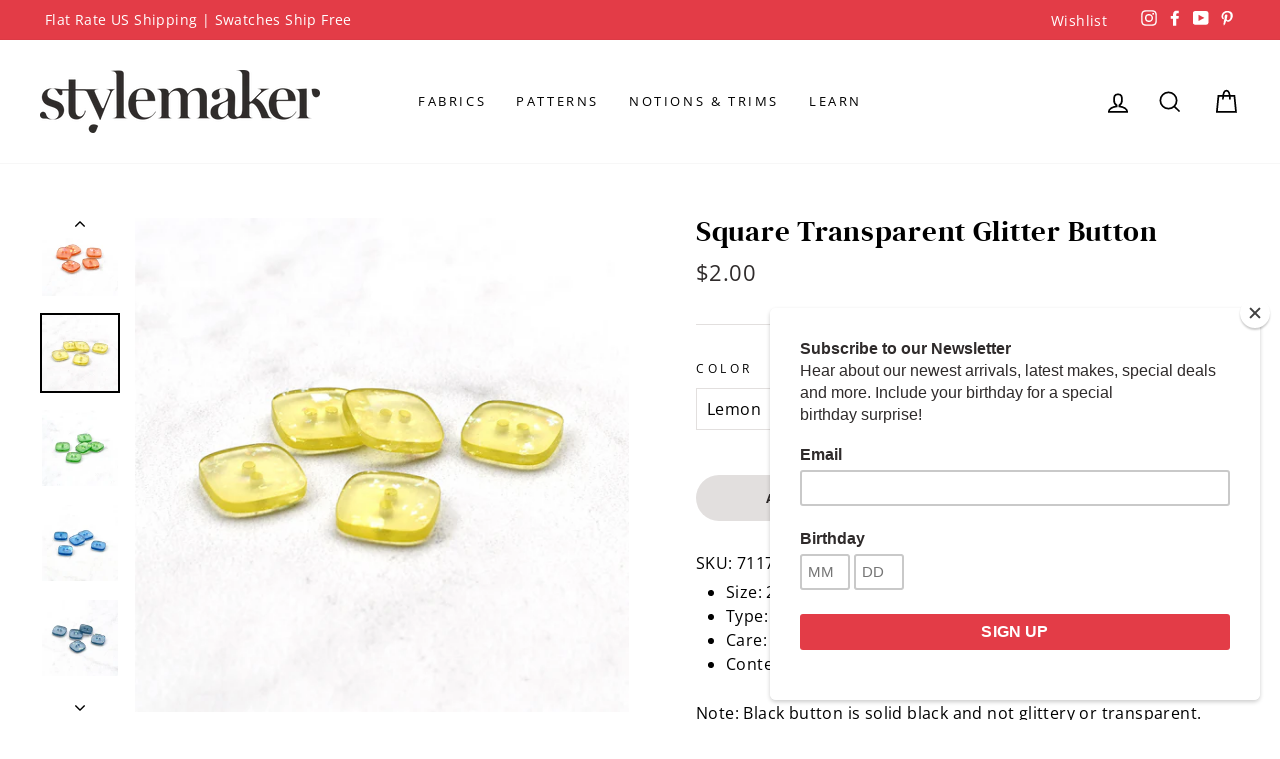

--- FILE ---
content_type: text/html; charset=utf-8
request_url: https://stylemakerfabrics.com/collections/buttons/products/square-transparent-glitter-button?variant=39272488271907
body_size: 32179
content:
<!doctype html>
<html class="no-js" lang="en" dir="ltr">
<head><!--Content in content_for_header -->
<!--LayoutHub-Embed--><link rel="stylesheet" href="https://fonts.googleapis.com/css?family=Open+Sans:100,200,300,400,500,600,700,800,900|DM+Serif+Text:100,200,300,400,500,600,700,800,900" /><link rel="stylesheet" type="text/css" href="[data-uri]" media="all">
<!--LH--><!--/LayoutHub-Embed--><meta charset="utf-8">
  <meta http-equiv="X-UA-Compatible" content="IE=edge,chrome=1">
  <meta name="viewport" content="width=device-width,initial-scale=1">
  <meta name="theme-color" content="#e2dfde">
  <link rel="canonical" href="https://stylemakerfabrics.com/products/square-transparent-glitter-button">
  <link rel="canonical" href="https://stylemakerfabrics.com/products/square-transparent-glitter-button">
  <link rel="preconnect" href="https://cdn.shopify.com">
  <link rel="preconnect" href="https://fonts.shopifycdn.com">
  <link rel="dns-prefetch" href="https://productreviews.shopifycdn.com">
  <link rel="dns-prefetch" href="https://ajax.googleapis.com">
  <link rel="dns-prefetch" href="https://maps.googleapis.com">
  <link rel="dns-prefetch" href="https://maps.gstatic.com">

  
<link rel="shortcut icon" href="//stylemakerfabrics.com/cdn/shop/files/favicon_32x32.png?v=1614304007" type="image/png" /><title>Square Transparent Glitter Button
&ndash; Style Maker Fabrics
</title>
<meta name="description" content="Size: 20 mm (roughly 3/4 in) Type: 2 hole Care: Machine Washable, Do Not Dry Clean Content: Polyester Note: Black button is solid black and not glittery or transparent. Made in Germany. Each button is priced and sold individually."><meta property="og:site_name" content="Style Maker Fabrics">
  <meta property="og:url" content="https://stylemakerfabrics.com/products/square-transparent-glitter-button">
  <meta property="og:title" content="Square Transparent Glitter Button">
  <meta property="og:type" content="product">
  <meta property="og:description" content="Size: 20 mm (roughly 3/4 in) Type: 2 hole Care: Machine Washable, Do Not Dry Clean Content: Polyester Note: Black button is solid black and not glittery or transparent. Made in Germany. Each button is priced and sold individually."><meta property="og:image" content="http://stylemakerfabrics.com/cdn/shop/products/71148_1200x1200.jpg?v=1616437039"><meta property="og:image" content="http://stylemakerfabrics.com/cdn/shop/products/71206_1200x1200.jpg?v=1622262671"><meta property="og:image" content="http://stylemakerfabrics.com/cdn/shop/products/71172_1200x1200.jpg?v=1622174421">
  <meta property="og:image:secure_url" content="https://stylemakerfabrics.com/cdn/shop/products/71148_1200x1200.jpg?v=1616437039"><meta property="og:image:secure_url" content="https://stylemakerfabrics.com/cdn/shop/products/71206_1200x1200.jpg?v=1622262671"><meta property="og:image:secure_url" content="https://stylemakerfabrics.com/cdn/shop/products/71172_1200x1200.jpg?v=1622174421">
  <meta name="twitter:site" content="@">
  <meta name="twitter:card" content="summary_large_image">
  <meta name="twitter:title" content="Square Transparent Glitter Button">
  <meta name="twitter:description" content="Size: 20 mm (roughly 3/4 in) Type: 2 hole Care: Machine Washable, Do Not Dry Clean Content: Polyester Note: Black button is solid black and not glittery or transparent. Made in Germany. Each button is priced and sold individually.">
<style data-shopify>@font-face {
  font-family: "Open Sans";
  font-weight: 400;
  font-style: normal;
  font-display: swap;
  src: url("//stylemakerfabrics.com/cdn/fonts/open_sans/opensans_n4.c32e4d4eca5273f6d4ee95ddf54b5bbb75fc9b61.woff2") format("woff2"),
       url("//stylemakerfabrics.com/cdn/fonts/open_sans/opensans_n4.5f3406f8d94162b37bfa232b486ac93ee892406d.woff") format("woff");
}

  @font-face {
  font-family: "Open Sans";
  font-weight: 400;
  font-style: normal;
  font-display: swap;
  src: url("//stylemakerfabrics.com/cdn/fonts/open_sans/opensans_n4.c32e4d4eca5273f6d4ee95ddf54b5bbb75fc9b61.woff2") format("woff2"),
       url("//stylemakerfabrics.com/cdn/fonts/open_sans/opensans_n4.5f3406f8d94162b37bfa232b486ac93ee892406d.woff") format("woff");
}


  @font-face {
  font-family: "Open Sans";
  font-weight: 600;
  font-style: normal;
  font-display: swap;
  src: url("//stylemakerfabrics.com/cdn/fonts/open_sans/opensans_n6.15aeff3c913c3fe570c19cdfeed14ce10d09fb08.woff2") format("woff2"),
       url("//stylemakerfabrics.com/cdn/fonts/open_sans/opensans_n6.14bef14c75f8837a87f70ce22013cb146ee3e9f3.woff") format("woff");
}

  @font-face {
  font-family: "Open Sans";
  font-weight: 400;
  font-style: italic;
  font-display: swap;
  src: url("//stylemakerfabrics.com/cdn/fonts/open_sans/opensans_i4.6f1d45f7a46916cc95c694aab32ecbf7509cbf33.woff2") format("woff2"),
       url("//stylemakerfabrics.com/cdn/fonts/open_sans/opensans_i4.4efaa52d5a57aa9a57c1556cc2b7465d18839daa.woff") format("woff");
}

  @font-face {
  font-family: "Open Sans";
  font-weight: 600;
  font-style: italic;
  font-display: swap;
  src: url("//stylemakerfabrics.com/cdn/fonts/open_sans/opensans_i6.828bbc1b99433eacd7d50c9f0c1bfe16f27b89a3.woff2") format("woff2"),
       url("//stylemakerfabrics.com/cdn/fonts/open_sans/opensans_i6.a79e1402e2bbd56b8069014f43ff9c422c30d057.woff") format("woff");
}

</style><link href="//stylemakerfabrics.com/cdn/shop/t/18/assets/theme.css?v=22201229241201642501765445338" rel="stylesheet" type="text/css" media="all" />
  <link href="//stylemakerfabrics.com/cdn/shop/t/18/assets/custom.css?v=19633542856552184681700612661" rel="stylesheet" type="text/css" media="all" />
<style data-shopify>@font-face {
  font-family: "DM Serif Display";
  src: url('//stylemakerfabrics.com/cdn/shop/t/18/assets/dmserifdisplay-regular-webfont.woff2?v=134860248797045551011700601440') format("woff2"),
       url('//stylemakerfabrics.com/cdn/shop/t/18/assets/dmserifdisplay-regular-webfont.woff?v=66033031263113205221700601439') format("woff");
}
  :root {
    --typeHeaderPrimary: 'DM Serif Display';
    --typeHeaderFallback: sans-serif;
    --typeHeaderSize: 34px;
    --typeHeaderWeight: 400;
    --typeHeaderLineHeight: 1;
    --typeHeaderSpacing: 0.025em;

    --typeBasePrimary:"Open Sans";
    --typeBaseFallback:sans-serif;
    --typeBaseSize: 16px;
    --typeBaseWeight: 400;
    --typeBaseSpacing: 0.025em;
    --typeBaseLineHeight: 1.5;

    --typeCollectionTitle: 24px;

    --iconWeight: 4px;
    --iconLinecaps: miter;

    
      --buttonRadius: 50px;
    

    --colorGridOverlayOpacity: 0.2;
  }</style><link href="//stylemakerfabrics.com/cdn/shop/t/18/assets/ndnapps-products-slider.css?v=133320488997960634021700601511" rel="stylesheet" type="text/css" media="all" />
   <link href="//stylemakerfabrics.com/cdn/shop/t/18/assets/ndnapps-custom.css?v=118168415951963623741700601510" rel="stylesheet" type="text/css" media="all" />
   <style type="text/css">.ndn-item-product a{display:block;}</style>
  <script>
    document.documentElement.className = document.documentElement.className.replace('no-js', 'js');

    window.theme = window.theme || {};
    theme.routes = {
      home: "/",
      cart: "/cart",
      cartAdd: "/cart/add.js",
      cartChange: "/cart/change"
    };
    theme.strings = {
      soldOut: "Sold Out",
      unavailable: "Unavailable",
      stockLabel: "Only [count] items in stock!",
      willNotShipUntil: "Will not ship until [date]",
      willBeInStockAfter: "Will be in stock after [date]",
      waitingForStock: "{{ product_title }} - {{ variant_title }} is currently on backorder. Pre-order now and we will ship as soon as it arrives!",
      savePrice: "Save [saved_amount]",
      cartEmpty: "Your cart is currently empty.",
      cartTermsConfirmation: "You must agree with the terms and conditions of sales to check out"
    };
    theme.settings = {
      dynamicVariantsEnable: true,
      dynamicVariantType: "dropdown",
      cartType: "drawer",
      moneyFormat: "${{amount}}",
      saveType: "dollar",
      recentlyViewedEnabled: false,
      predictiveSearch: true,
      predictiveSearchType: "product,article,page,collection",
      inventoryThreshold: 0,
      quickView: false,
      themeName: 'Impulse',
      themeVersion: "3.6.0"
    };
  </script>
   <script type="text/javascript"> var ndnapps_product_json = "//stylemakerfabrics.com/cdn/shop/t/18/assets/ndnapps-products-slider.json?v=71636065675905512211700601511";</script>
  <script src="https://smarteucookiebanner.upsell-apps.com/gdpr_adapter.js?shop=stylemakerfabrics.myshopify.com" type="application/javascript"></script>
  <script>window.performance && window.performance.mark && window.performance.mark('shopify.content_for_header.start');</script><meta id="shopify-digital-wallet" name="shopify-digital-wallet" content="/13210819/digital_wallets/dialog">
<meta name="shopify-checkout-api-token" content="93bfd813b07d16e49d041ed4a98be88c">
<link rel="alternate" type="application/json+oembed" href="https://stylemakerfabrics.com/products/square-transparent-glitter-button.oembed">
<script async="async" src="/checkouts/internal/preloads.js?locale=en-US"></script>
<link rel="preconnect" href="https://shop.app" crossorigin="anonymous">
<script async="async" src="https://shop.app/checkouts/internal/preloads.js?locale=en-US&shop_id=13210819" crossorigin="anonymous"></script>
<script id="apple-pay-shop-capabilities" type="application/json">{"shopId":13210819,"countryCode":"US","currencyCode":"USD","merchantCapabilities":["supports3DS"],"merchantId":"gid:\/\/shopify\/Shop\/13210819","merchantName":"Style Maker Fabrics","requiredBillingContactFields":["postalAddress","email","phone"],"requiredShippingContactFields":["postalAddress","email","phone"],"shippingType":"shipping","supportedNetworks":["visa","masterCard","discover","elo","jcb"],"total":{"type":"pending","label":"Style Maker Fabrics","amount":"1.00"},"shopifyPaymentsEnabled":true,"supportsSubscriptions":true}</script>
<script id="shopify-features" type="application/json">{"accessToken":"93bfd813b07d16e49d041ed4a98be88c","betas":["rich-media-storefront-analytics"],"domain":"stylemakerfabrics.com","predictiveSearch":true,"shopId":13210819,"locale":"en"}</script>
<script>var Shopify = Shopify || {};
Shopify.shop = "stylemakerfabrics.myshopify.com";
Shopify.locale = "en";
Shopify.currency = {"active":"USD","rate":"1.0"};
Shopify.country = "US";
Shopify.theme = {"name":"Gift Card Recipient Form","id":122876756003,"schema_name":"Impulse","schema_version":"3.6.0","theme_store_id":857,"role":"main"};
Shopify.theme.handle = "null";
Shopify.theme.style = {"id":null,"handle":null};
Shopify.cdnHost = "stylemakerfabrics.com/cdn";
Shopify.routes = Shopify.routes || {};
Shopify.routes.root = "/";</script>
<script type="module">!function(o){(o.Shopify=o.Shopify||{}).modules=!0}(window);</script>
<script>!function(o){function n(){var o=[];function n(){o.push(Array.prototype.slice.apply(arguments))}return n.q=o,n}var t=o.Shopify=o.Shopify||{};t.loadFeatures=n(),t.autoloadFeatures=n()}(window);</script>
<script>
  window.ShopifyPay = window.ShopifyPay || {};
  window.ShopifyPay.apiHost = "shop.app\/pay";
  window.ShopifyPay.redirectState = null;
</script>
<script id="shop-js-analytics" type="application/json">{"pageType":"product"}</script>
<script defer="defer" async type="module" src="//stylemakerfabrics.com/cdn/shopifycloud/shop-js/modules/v2/client.init-shop-cart-sync_BdyHc3Nr.en.esm.js"></script>
<script defer="defer" async type="module" src="//stylemakerfabrics.com/cdn/shopifycloud/shop-js/modules/v2/chunk.common_Daul8nwZ.esm.js"></script>
<script type="module">
  await import("//stylemakerfabrics.com/cdn/shopifycloud/shop-js/modules/v2/client.init-shop-cart-sync_BdyHc3Nr.en.esm.js");
await import("//stylemakerfabrics.com/cdn/shopifycloud/shop-js/modules/v2/chunk.common_Daul8nwZ.esm.js");

  window.Shopify.SignInWithShop?.initShopCartSync?.({"fedCMEnabled":true,"windoidEnabled":true});

</script>
<script>
  window.Shopify = window.Shopify || {};
  if (!window.Shopify.featureAssets) window.Shopify.featureAssets = {};
  window.Shopify.featureAssets['shop-js'] = {"shop-cart-sync":["modules/v2/client.shop-cart-sync_QYOiDySF.en.esm.js","modules/v2/chunk.common_Daul8nwZ.esm.js"],"init-fed-cm":["modules/v2/client.init-fed-cm_DchLp9rc.en.esm.js","modules/v2/chunk.common_Daul8nwZ.esm.js"],"shop-button":["modules/v2/client.shop-button_OV7bAJc5.en.esm.js","modules/v2/chunk.common_Daul8nwZ.esm.js"],"init-windoid":["modules/v2/client.init-windoid_DwxFKQ8e.en.esm.js","modules/v2/chunk.common_Daul8nwZ.esm.js"],"shop-cash-offers":["modules/v2/client.shop-cash-offers_DWtL6Bq3.en.esm.js","modules/v2/chunk.common_Daul8nwZ.esm.js","modules/v2/chunk.modal_CQq8HTM6.esm.js"],"shop-toast-manager":["modules/v2/client.shop-toast-manager_CX9r1SjA.en.esm.js","modules/v2/chunk.common_Daul8nwZ.esm.js"],"init-shop-email-lookup-coordinator":["modules/v2/client.init-shop-email-lookup-coordinator_UhKnw74l.en.esm.js","modules/v2/chunk.common_Daul8nwZ.esm.js"],"pay-button":["modules/v2/client.pay-button_DzxNnLDY.en.esm.js","modules/v2/chunk.common_Daul8nwZ.esm.js"],"avatar":["modules/v2/client.avatar_BTnouDA3.en.esm.js"],"init-shop-cart-sync":["modules/v2/client.init-shop-cart-sync_BdyHc3Nr.en.esm.js","modules/v2/chunk.common_Daul8nwZ.esm.js"],"shop-login-button":["modules/v2/client.shop-login-button_D8B466_1.en.esm.js","modules/v2/chunk.common_Daul8nwZ.esm.js","modules/v2/chunk.modal_CQq8HTM6.esm.js"],"init-customer-accounts-sign-up":["modules/v2/client.init-customer-accounts-sign-up_C8fpPm4i.en.esm.js","modules/v2/client.shop-login-button_D8B466_1.en.esm.js","modules/v2/chunk.common_Daul8nwZ.esm.js","modules/v2/chunk.modal_CQq8HTM6.esm.js"],"init-shop-for-new-customer-accounts":["modules/v2/client.init-shop-for-new-customer-accounts_CVTO0Ztu.en.esm.js","modules/v2/client.shop-login-button_D8B466_1.en.esm.js","modules/v2/chunk.common_Daul8nwZ.esm.js","modules/v2/chunk.modal_CQq8HTM6.esm.js"],"init-customer-accounts":["modules/v2/client.init-customer-accounts_dRgKMfrE.en.esm.js","modules/v2/client.shop-login-button_D8B466_1.en.esm.js","modules/v2/chunk.common_Daul8nwZ.esm.js","modules/v2/chunk.modal_CQq8HTM6.esm.js"],"shop-follow-button":["modules/v2/client.shop-follow-button_CkZpjEct.en.esm.js","modules/v2/chunk.common_Daul8nwZ.esm.js","modules/v2/chunk.modal_CQq8HTM6.esm.js"],"lead-capture":["modules/v2/client.lead-capture_BntHBhfp.en.esm.js","modules/v2/chunk.common_Daul8nwZ.esm.js","modules/v2/chunk.modal_CQq8HTM6.esm.js"],"checkout-modal":["modules/v2/client.checkout-modal_CfxcYbTm.en.esm.js","modules/v2/chunk.common_Daul8nwZ.esm.js","modules/v2/chunk.modal_CQq8HTM6.esm.js"],"shop-login":["modules/v2/client.shop-login_Da4GZ2H6.en.esm.js","modules/v2/chunk.common_Daul8nwZ.esm.js","modules/v2/chunk.modal_CQq8HTM6.esm.js"],"payment-terms":["modules/v2/client.payment-terms_MV4M3zvL.en.esm.js","modules/v2/chunk.common_Daul8nwZ.esm.js","modules/v2/chunk.modal_CQq8HTM6.esm.js"]};
</script>
<script>(function() {
  var isLoaded = false;
  function asyncLoad() {
    if (isLoaded) return;
    isLoaded = true;
    var urls = ["https:\/\/assets.smartwishlist.webmarked.net\/static\/v6\/smartwishlist2.js?shop=stylemakerfabrics.myshopify.com","\/\/d1liekpayvooaz.cloudfront.net\/apps\/customizery\/customizery.js?shop=stylemakerfabrics.myshopify.com","https:\/\/app.layouthub.com\/shopify\/layouthub.js?shop=stylemakerfabrics.myshopify.com","https:\/\/chimpstatic.com\/mcjs-connected\/js\/users\/7fab90104212fa6f8f57bb8bd\/9975628e4d7f4fc707460a828.js?shop=stylemakerfabrics.myshopify.com"];
    for (var i = 0; i < urls.length; i++) {
      var s = document.createElement('script');
      s.type = 'text/javascript';
      s.async = true;
      s.src = urls[i];
      var x = document.getElementsByTagName('script')[0];
      x.parentNode.insertBefore(s, x);
    }
  };
  if(window.attachEvent) {
    window.attachEvent('onload', asyncLoad);
  } else {
    window.addEventListener('load', asyncLoad, false);
  }
})();</script>
<script id="__st">var __st={"a":13210819,"offset":-28800,"reqid":"1bdedf28-984c-4c5f-b0af-6b3055c761d9-1768964058","pageurl":"stylemakerfabrics.com\/collections\/buttons\/products\/square-transparent-glitter-button?variant=39272488271907","u":"c4bc710b45a7","p":"product","rtyp":"product","rid":6543520202787};</script>
<script>window.ShopifyPaypalV4VisibilityTracking = true;</script>
<script id="captcha-bootstrap">!function(){'use strict';const t='contact',e='account',n='new_comment',o=[[t,t],['blogs',n],['comments',n],[t,'customer']],c=[[e,'customer_login'],[e,'guest_login'],[e,'recover_customer_password'],[e,'create_customer']],r=t=>t.map((([t,e])=>`form[action*='/${t}']:not([data-nocaptcha='true']) input[name='form_type'][value='${e}']`)).join(','),a=t=>()=>t?[...document.querySelectorAll(t)].map((t=>t.form)):[];function s(){const t=[...o],e=r(t);return a(e)}const i='password',u='form_key',d=['recaptcha-v3-token','g-recaptcha-response','h-captcha-response',i],f=()=>{try{return window.sessionStorage}catch{return}},m='__shopify_v',_=t=>t.elements[u];function p(t,e,n=!1){try{const o=window.sessionStorage,c=JSON.parse(o.getItem(e)),{data:r}=function(t){const{data:e,action:n}=t;return t[m]||n?{data:e,action:n}:{data:t,action:n}}(c);for(const[e,n]of Object.entries(r))t.elements[e]&&(t.elements[e].value=n);n&&o.removeItem(e)}catch(o){console.error('form repopulation failed',{error:o})}}const l='form_type',E='cptcha';function T(t){t.dataset[E]=!0}const w=window,h=w.document,L='Shopify',v='ce_forms',y='captcha';let A=!1;((t,e)=>{const n=(g='f06e6c50-85a8-45c8-87d0-21a2b65856fe',I='https://cdn.shopify.com/shopifycloud/storefront-forms-hcaptcha/ce_storefront_forms_captcha_hcaptcha.v1.5.2.iife.js',D={infoText:'Protected by hCaptcha',privacyText:'Privacy',termsText:'Terms'},(t,e,n)=>{const o=w[L][v],c=o.bindForm;if(c)return c(t,g,e,D).then(n);var r;o.q.push([[t,g,e,D],n]),r=I,A||(h.body.append(Object.assign(h.createElement('script'),{id:'captcha-provider',async:!0,src:r})),A=!0)});var g,I,D;w[L]=w[L]||{},w[L][v]=w[L][v]||{},w[L][v].q=[],w[L][y]=w[L][y]||{},w[L][y].protect=function(t,e){n(t,void 0,e),T(t)},Object.freeze(w[L][y]),function(t,e,n,w,h,L){const[v,y,A,g]=function(t,e,n){const i=e?o:[],u=t?c:[],d=[...i,...u],f=r(d),m=r(i),_=r(d.filter((([t,e])=>n.includes(e))));return[a(f),a(m),a(_),s()]}(w,h,L),I=t=>{const e=t.target;return e instanceof HTMLFormElement?e:e&&e.form},D=t=>v().includes(t);t.addEventListener('submit',(t=>{const e=I(t);if(!e)return;const n=D(e)&&!e.dataset.hcaptchaBound&&!e.dataset.recaptchaBound,o=_(e),c=g().includes(e)&&(!o||!o.value);(n||c)&&t.preventDefault(),c&&!n&&(function(t){try{if(!f())return;!function(t){const e=f();if(!e)return;const n=_(t);if(!n)return;const o=n.value;o&&e.removeItem(o)}(t);const e=Array.from(Array(32),(()=>Math.random().toString(36)[2])).join('');!function(t,e){_(t)||t.append(Object.assign(document.createElement('input'),{type:'hidden',name:u})),t.elements[u].value=e}(t,e),function(t,e){const n=f();if(!n)return;const o=[...t.querySelectorAll(`input[type='${i}']`)].map((({name:t})=>t)),c=[...d,...o],r={};for(const[a,s]of new FormData(t).entries())c.includes(a)||(r[a]=s);n.setItem(e,JSON.stringify({[m]:1,action:t.action,data:r}))}(t,e)}catch(e){console.error('failed to persist form',e)}}(e),e.submit())}));const S=(t,e)=>{t&&!t.dataset[E]&&(n(t,e.some((e=>e===t))),T(t))};for(const o of['focusin','change'])t.addEventListener(o,(t=>{const e=I(t);D(e)&&S(e,y())}));const B=e.get('form_key'),M=e.get(l),P=B&&M;t.addEventListener('DOMContentLoaded',(()=>{const t=y();if(P)for(const e of t)e.elements[l].value===M&&p(e,B);[...new Set([...A(),...v().filter((t=>'true'===t.dataset.shopifyCaptcha))])].forEach((e=>S(e,t)))}))}(h,new URLSearchParams(w.location.search),n,t,e,['guest_login'])})(!0,!0)}();</script>
<script integrity="sha256-4kQ18oKyAcykRKYeNunJcIwy7WH5gtpwJnB7kiuLZ1E=" data-source-attribution="shopify.loadfeatures" defer="defer" src="//stylemakerfabrics.com/cdn/shopifycloud/storefront/assets/storefront/load_feature-a0a9edcb.js" crossorigin="anonymous"></script>
<script crossorigin="anonymous" defer="defer" src="//stylemakerfabrics.com/cdn/shopifycloud/storefront/assets/shopify_pay/storefront-65b4c6d7.js?v=20250812"></script>
<script data-source-attribution="shopify.dynamic_checkout.dynamic.init">var Shopify=Shopify||{};Shopify.PaymentButton=Shopify.PaymentButton||{isStorefrontPortableWallets:!0,init:function(){window.Shopify.PaymentButton.init=function(){};var t=document.createElement("script");t.src="https://stylemakerfabrics.com/cdn/shopifycloud/portable-wallets/latest/portable-wallets.en.js",t.type="module",document.head.appendChild(t)}};
</script>
<script data-source-attribution="shopify.dynamic_checkout.buyer_consent">
  function portableWalletsHideBuyerConsent(e){var t=document.getElementById("shopify-buyer-consent"),n=document.getElementById("shopify-subscription-policy-button");t&&n&&(t.classList.add("hidden"),t.setAttribute("aria-hidden","true"),n.removeEventListener("click",e))}function portableWalletsShowBuyerConsent(e){var t=document.getElementById("shopify-buyer-consent"),n=document.getElementById("shopify-subscription-policy-button");t&&n&&(t.classList.remove("hidden"),t.removeAttribute("aria-hidden"),n.addEventListener("click",e))}window.Shopify?.PaymentButton&&(window.Shopify.PaymentButton.hideBuyerConsent=portableWalletsHideBuyerConsent,window.Shopify.PaymentButton.showBuyerConsent=portableWalletsShowBuyerConsent);
</script>
<script data-source-attribution="shopify.dynamic_checkout.cart.bootstrap">document.addEventListener("DOMContentLoaded",(function(){function t(){return document.querySelector("shopify-accelerated-checkout-cart, shopify-accelerated-checkout")}if(t())Shopify.PaymentButton.init();else{new MutationObserver((function(e,n){t()&&(Shopify.PaymentButton.init(),n.disconnect())})).observe(document.body,{childList:!0,subtree:!0})}}));
</script>
<script id='scb4127' type='text/javascript' async='' src='https://stylemakerfabrics.com/cdn/shopifycloud/privacy-banner/storefront-banner.js'></script><link id="shopify-accelerated-checkout-styles" rel="stylesheet" media="screen" href="https://stylemakerfabrics.com/cdn/shopifycloud/portable-wallets/latest/accelerated-checkout-backwards-compat.css" crossorigin="anonymous">
<style id="shopify-accelerated-checkout-cart">
        #shopify-buyer-consent {
  margin-top: 1em;
  display: inline-block;
  width: 100%;
}

#shopify-buyer-consent.hidden {
  display: none;
}

#shopify-subscription-policy-button {
  background: none;
  border: none;
  padding: 0;
  text-decoration: underline;
  font-size: inherit;
  cursor: pointer;
}

#shopify-subscription-policy-button::before {
  box-shadow: none;
}

      </style>

<script>window.performance && window.performance.mark && window.performance.mark('shopify.content_for_header.end');</script>

  <script src="//stylemakerfabrics.com/cdn/shop/t/18/assets/ndnapps_products_slider.js?v=25646955068456566651700601512" type="text/javascript"></script>
  <script src="//stylemakerfabrics.com/cdn/shop/t/18/assets/vendor-scripts-v7.js" defer="defer"></script><script src="//stylemakerfabrics.com/cdn/shop/t/18/assets/theme.js?v=124079430959711347971700601593" defer="defer"></script><!-- BEGIN app block: shopify://apps/blockify-fraud-filter/blocks/app_embed/2e3e0ba5-0e70-447a-9ec5-3bf76b5ef12e --> 
 
 
    <script>
        window.blockifyShopIdentifier = "stylemakerfabrics.myshopify.com";
        window.ipBlockerMetafields = "{\"showOverlayByPass\":false,\"disableSpyExtensions\":false,\"blockUnknownBots\":false,\"activeApp\":true,\"blockByMetafield\":true,\"visitorAnalytic\":false,\"showWatermark\":true,\"token\":\"eyJhbGciOiJIUzI1NiIsInR5cCI6IkpXVCJ9.eyJpZGVudGlmaWVySWQiOiJzdHlsZW1ha2VyZmFicmljcy5teXNob3BpZnkuY29tIiwiaWF0IjoxNzQ1MjA5NzQzfQ.bMKFGQiLNmSt9kSS8cNPzmTqbn-mSjlhjbwbsMOJuTk\"}";
        window.blockifyRules = "{\"whitelist\":[],\"blacklist\":[]}";
        window.ipblockerBlockTemplate = "{\"customCss\":\"#blockify---container{--bg-blockify: #fff;position:relative}#blockify---container::after{content:'';position:absolute;inset:0;background-repeat:no-repeat !important;background-size:cover !important;background:var(--bg-blockify);z-index:0}#blockify---container #blockify---container__inner{display:flex;flex-direction:column;align-items:center;position:relative;z-index:1}#blockify---container #blockify---container__inner #blockify-block-content{display:flex;flex-direction:column;align-items:center;text-align:center}#blockify---container #blockify---container__inner #blockify-block-content #blockify-block-superTitle{display:none !important}#blockify---container #blockify---container__inner #blockify-block-content #blockify-block-title{font-size:313%;font-weight:bold;margin-top:1em}@media only screen and (min-width: 768px) and (max-width: 1199px){#blockify---container #blockify---container__inner #blockify-block-content #blockify-block-title{font-size:188%}}@media only screen and (max-width: 767px){#blockify---container #blockify---container__inner #blockify-block-content #blockify-block-title{font-size:107%}}#blockify---container #blockify---container__inner #blockify-block-content #blockify-block-description{font-size:125%;margin:1.5em;line-height:1.5}@media only screen and (min-width: 768px) and (max-width: 1199px){#blockify---container #blockify---container__inner #blockify-block-content #blockify-block-description{font-size:88%}}@media only screen and (max-width: 767px){#blockify---container #blockify---container__inner #blockify-block-content #blockify-block-description{font-size:107%}}#blockify---container #blockify---container__inner #blockify-block-content #blockify-block-description #blockify-block-text-blink{display:none !important}#blockify---container #blockify---container__inner #blockify-logo-block-image{position:relative;width:400px;height:auto;max-height:300px}@media only screen and (max-width: 767px){#blockify---container #blockify---container__inner #blockify-logo-block-image{width:200px}}#blockify---container #blockify---container__inner #blockify-logo-block-image::before{content:'';display:block;padding-bottom:56.2%}#blockify---container #blockify---container__inner #blockify-logo-block-image img{position:absolute;top:0;left:0;width:100%;height:100%;object-fit:contain}\\n\",\"logoImage\":{\"active\":true,\"value\":\"https:\/\/storage.synctrack.io\/megamind-fraud\/assets\/default-thumbnail.png\",\"altText\":\"Red octagonal stop sign with a black hand symbol in the center, indicating a warning or prohibition\"},\"superTitle\":{\"active\":false,\"text\":\"403\",\"color\":\"#899df1\"},\"title\":{\"active\":true,\"text\":\"Access Denied\",\"color\":\"#000\"},\"description\":{\"active\":true,\"text\":\"The site owner may have set restrictions that prevent you from accessing the site. Please contact the site owner for access.\",\"color\":\"#000\"},\"background\":{\"active\":true,\"value\":\"#fff\",\"type\":\"1\",\"colorFrom\":null,\"colorTo\":null}}";

        
            window.blockifyProductCollections = [174172536867,160794083363];
        
    </script>
<link href="https://cdn.shopify.com/extensions/019bde6c-6f74-71a0-9e52-4539429898f4/blockify-shopify-288/assets/blockify-embed.min.js" as="script" type="text/javascript" rel="preload"><link href="https://cdn.shopify.com/extensions/019bde6c-6f74-71a0-9e52-4539429898f4/blockify-shopify-288/assets/prevent-bypass-script.min.js" as="script" type="text/javascript" rel="preload">
<script type="text/javascript">
    window.blockifyBaseUrl = 'https://fraud.blockifyapp.com/s/api';
    window.blockifyPublicUrl = 'https://fraud.blockifyapp.com/s/api/public';
    window.bucketUrl = 'https://storage.synctrack.io/megamind-fraud';
    window.storefrontApiUrl  = 'https://fraud.blockifyapp.com/p/api';
</script>
<script type="text/javascript">
  window.blockifyChecking = true;
</script>
<script id="blockifyScriptByPass" type="text/javascript" src=https://cdn.shopify.com/extensions/019bde6c-6f74-71a0-9e52-4539429898f4/blockify-shopify-288/assets/prevent-bypass-script.min.js async></script>
<script id="blockifyScriptTag" type="text/javascript" src=https://cdn.shopify.com/extensions/019bde6c-6f74-71a0-9e52-4539429898f4/blockify-shopify-288/assets/blockify-embed.min.js async></script>


<!-- END app block --><!-- BEGIN app block: shopify://apps/instafeed/blocks/head-block/c447db20-095d-4a10-9725-b5977662c9d5 --><link rel="preconnect" href="https://cdn.nfcube.com/">
<link rel="preconnect" href="https://scontent.cdninstagram.com/">


  <script>
    document.addEventListener('DOMContentLoaded', function () {
      let instafeedScript = document.createElement('script');

      
        instafeedScript.src = 'https://storage.nfcube.com/instafeed-7771e906893aeb04178c19fb46e6a091.js';
      

      document.body.appendChild(instafeedScript);
    });
  </script>





<!-- END app block --><link href="https://cdn.shopify.com/extensions/019b3563-7769-700b-9f4f-8308efde2ad1/upload-center-133/assets/uc-style.min.css" rel="stylesheet" type="text/css" media="all">
<link href="https://monorail-edge.shopifysvc.com" rel="dns-prefetch">
<script>(function(){if ("sendBeacon" in navigator && "performance" in window) {try {var session_token_from_headers = performance.getEntriesByType('navigation')[0].serverTiming.find(x => x.name == '_s').description;} catch {var session_token_from_headers = undefined;}var session_cookie_matches = document.cookie.match(/_shopify_s=([^;]*)/);var session_token_from_cookie = session_cookie_matches && session_cookie_matches.length === 2 ? session_cookie_matches[1] : "";var session_token = session_token_from_headers || session_token_from_cookie || "";function handle_abandonment_event(e) {var entries = performance.getEntries().filter(function(entry) {return /monorail-edge.shopifysvc.com/.test(entry.name);});if (!window.abandonment_tracked && entries.length === 0) {window.abandonment_tracked = true;var currentMs = Date.now();var navigation_start = performance.timing.navigationStart;var payload = {shop_id: 13210819,url: window.location.href,navigation_start,duration: currentMs - navigation_start,session_token,page_type: "product"};window.navigator.sendBeacon("https://monorail-edge.shopifysvc.com/v1/produce", JSON.stringify({schema_id: "online_store_buyer_site_abandonment/1.1",payload: payload,metadata: {event_created_at_ms: currentMs,event_sent_at_ms: currentMs}}));}}window.addEventListener('pagehide', handle_abandonment_event);}}());</script>
<script id="web-pixels-manager-setup">(function e(e,d,r,n,o){if(void 0===o&&(o={}),!Boolean(null===(a=null===(i=window.Shopify)||void 0===i?void 0:i.analytics)||void 0===a?void 0:a.replayQueue)){var i,a;window.Shopify=window.Shopify||{};var t=window.Shopify;t.analytics=t.analytics||{};var s=t.analytics;s.replayQueue=[],s.publish=function(e,d,r){return s.replayQueue.push([e,d,r]),!0};try{self.performance.mark("wpm:start")}catch(e){}var l=function(){var e={modern:/Edge?\/(1{2}[4-9]|1[2-9]\d|[2-9]\d{2}|\d{4,})\.\d+(\.\d+|)|Firefox\/(1{2}[4-9]|1[2-9]\d|[2-9]\d{2}|\d{4,})\.\d+(\.\d+|)|Chrom(ium|e)\/(9{2}|\d{3,})\.\d+(\.\d+|)|(Maci|X1{2}).+ Version\/(15\.\d+|(1[6-9]|[2-9]\d|\d{3,})\.\d+)([,.]\d+|)( \(\w+\)|)( Mobile\/\w+|) Safari\/|Chrome.+OPR\/(9{2}|\d{3,})\.\d+\.\d+|(CPU[ +]OS|iPhone[ +]OS|CPU[ +]iPhone|CPU IPhone OS|CPU iPad OS)[ +]+(15[._]\d+|(1[6-9]|[2-9]\d|\d{3,})[._]\d+)([._]\d+|)|Android:?[ /-](13[3-9]|1[4-9]\d|[2-9]\d{2}|\d{4,})(\.\d+|)(\.\d+|)|Android.+Firefox\/(13[5-9]|1[4-9]\d|[2-9]\d{2}|\d{4,})\.\d+(\.\d+|)|Android.+Chrom(ium|e)\/(13[3-9]|1[4-9]\d|[2-9]\d{2}|\d{4,})\.\d+(\.\d+|)|SamsungBrowser\/([2-9]\d|\d{3,})\.\d+/,legacy:/Edge?\/(1[6-9]|[2-9]\d|\d{3,})\.\d+(\.\d+|)|Firefox\/(5[4-9]|[6-9]\d|\d{3,})\.\d+(\.\d+|)|Chrom(ium|e)\/(5[1-9]|[6-9]\d|\d{3,})\.\d+(\.\d+|)([\d.]+$|.*Safari\/(?![\d.]+ Edge\/[\d.]+$))|(Maci|X1{2}).+ Version\/(10\.\d+|(1[1-9]|[2-9]\d|\d{3,})\.\d+)([,.]\d+|)( \(\w+\)|)( Mobile\/\w+|) Safari\/|Chrome.+OPR\/(3[89]|[4-9]\d|\d{3,})\.\d+\.\d+|(CPU[ +]OS|iPhone[ +]OS|CPU[ +]iPhone|CPU IPhone OS|CPU iPad OS)[ +]+(10[._]\d+|(1[1-9]|[2-9]\d|\d{3,})[._]\d+)([._]\d+|)|Android:?[ /-](13[3-9]|1[4-9]\d|[2-9]\d{2}|\d{4,})(\.\d+|)(\.\d+|)|Mobile Safari.+OPR\/([89]\d|\d{3,})\.\d+\.\d+|Android.+Firefox\/(13[5-9]|1[4-9]\d|[2-9]\d{2}|\d{4,})\.\d+(\.\d+|)|Android.+Chrom(ium|e)\/(13[3-9]|1[4-9]\d|[2-9]\d{2}|\d{4,})\.\d+(\.\d+|)|Android.+(UC? ?Browser|UCWEB|U3)[ /]?(15\.([5-9]|\d{2,})|(1[6-9]|[2-9]\d|\d{3,})\.\d+)\.\d+|SamsungBrowser\/(5\.\d+|([6-9]|\d{2,})\.\d+)|Android.+MQ{2}Browser\/(14(\.(9|\d{2,})|)|(1[5-9]|[2-9]\d|\d{3,})(\.\d+|))(\.\d+|)|K[Aa][Ii]OS\/(3\.\d+|([4-9]|\d{2,})\.\d+)(\.\d+|)/},d=e.modern,r=e.legacy,n=navigator.userAgent;return n.match(d)?"modern":n.match(r)?"legacy":"unknown"}(),u="modern"===l?"modern":"legacy",c=(null!=n?n:{modern:"",legacy:""})[u],f=function(e){return[e.baseUrl,"/wpm","/b",e.hashVersion,"modern"===e.buildTarget?"m":"l",".js"].join("")}({baseUrl:d,hashVersion:r,buildTarget:u}),m=function(e){var d=e.version,r=e.bundleTarget,n=e.surface,o=e.pageUrl,i=e.monorailEndpoint;return{emit:function(e){var a=e.status,t=e.errorMsg,s=(new Date).getTime(),l=JSON.stringify({metadata:{event_sent_at_ms:s},events:[{schema_id:"web_pixels_manager_load/3.1",payload:{version:d,bundle_target:r,page_url:o,status:a,surface:n,error_msg:t},metadata:{event_created_at_ms:s}}]});if(!i)return console&&console.warn&&console.warn("[Web Pixels Manager] No Monorail endpoint provided, skipping logging."),!1;try{return self.navigator.sendBeacon.bind(self.navigator)(i,l)}catch(e){}var u=new XMLHttpRequest;try{return u.open("POST",i,!0),u.setRequestHeader("Content-Type","text/plain"),u.send(l),!0}catch(e){return console&&console.warn&&console.warn("[Web Pixels Manager] Got an unhandled error while logging to Monorail."),!1}}}}({version:r,bundleTarget:l,surface:e.surface,pageUrl:self.location.href,monorailEndpoint:e.monorailEndpoint});try{o.browserTarget=l,function(e){var d=e.src,r=e.async,n=void 0===r||r,o=e.onload,i=e.onerror,a=e.sri,t=e.scriptDataAttributes,s=void 0===t?{}:t,l=document.createElement("script"),u=document.querySelector("head"),c=document.querySelector("body");if(l.async=n,l.src=d,a&&(l.integrity=a,l.crossOrigin="anonymous"),s)for(var f in s)if(Object.prototype.hasOwnProperty.call(s,f))try{l.dataset[f]=s[f]}catch(e){}if(o&&l.addEventListener("load",o),i&&l.addEventListener("error",i),u)u.appendChild(l);else{if(!c)throw new Error("Did not find a head or body element to append the script");c.appendChild(l)}}({src:f,async:!0,onload:function(){if(!function(){var e,d;return Boolean(null===(d=null===(e=window.Shopify)||void 0===e?void 0:e.analytics)||void 0===d?void 0:d.initialized)}()){var d=window.webPixelsManager.init(e)||void 0;if(d){var r=window.Shopify.analytics;r.replayQueue.forEach((function(e){var r=e[0],n=e[1],o=e[2];d.publishCustomEvent(r,n,o)})),r.replayQueue=[],r.publish=d.publishCustomEvent,r.visitor=d.visitor,r.initialized=!0}}},onerror:function(){return m.emit({status:"failed",errorMsg:"".concat(f," has failed to load")})},sri:function(e){var d=/^sha384-[A-Za-z0-9+/=]+$/;return"string"==typeof e&&d.test(e)}(c)?c:"",scriptDataAttributes:o}),m.emit({status:"loading"})}catch(e){m.emit({status:"failed",errorMsg:(null==e?void 0:e.message)||"Unknown error"})}}})({shopId: 13210819,storefrontBaseUrl: "https://stylemakerfabrics.com",extensionsBaseUrl: "https://extensions.shopifycdn.com/cdn/shopifycloud/web-pixels-manager",monorailEndpoint: "https://monorail-edge.shopifysvc.com/unstable/produce_batch",surface: "storefront-renderer",enabledBetaFlags: ["2dca8a86"],webPixelsConfigList: [{"id":"243171363","configuration":"{\"config\":\"{\\\"pixel_id\\\":\\\"G-1FP3ZT8NTL\\\",\\\"gtag_events\\\":[{\\\"type\\\":\\\"purchase\\\",\\\"action_label\\\":\\\"G-1FP3ZT8NTL\\\"},{\\\"type\\\":\\\"page_view\\\",\\\"action_label\\\":\\\"G-1FP3ZT8NTL\\\"},{\\\"type\\\":\\\"view_item\\\",\\\"action_label\\\":\\\"G-1FP3ZT8NTL\\\"},{\\\"type\\\":\\\"search\\\",\\\"action_label\\\":\\\"G-1FP3ZT8NTL\\\"},{\\\"type\\\":\\\"add_to_cart\\\",\\\"action_label\\\":\\\"G-1FP3ZT8NTL\\\"},{\\\"type\\\":\\\"begin_checkout\\\",\\\"action_label\\\":\\\"G-1FP3ZT8NTL\\\"},{\\\"type\\\":\\\"add_payment_info\\\",\\\"action_label\\\":\\\"G-1FP3ZT8NTL\\\"}],\\\"enable_monitoring_mode\\\":false}\"}","eventPayloadVersion":"v1","runtimeContext":"OPEN","scriptVersion":"b2a88bafab3e21179ed38636efcd8a93","type":"APP","apiClientId":1780363,"privacyPurposes":[],"dataSharingAdjustments":{"protectedCustomerApprovalScopes":["read_customer_address","read_customer_email","read_customer_name","read_customer_personal_data","read_customer_phone"]}},{"id":"101351459","configuration":"{\"pixel_id\":\"200451230351501\",\"pixel_type\":\"facebook_pixel\",\"metaapp_system_user_token\":\"-\"}","eventPayloadVersion":"v1","runtimeContext":"OPEN","scriptVersion":"ca16bc87fe92b6042fbaa3acc2fbdaa6","type":"APP","apiClientId":2329312,"privacyPurposes":["ANALYTICS","MARKETING","SALE_OF_DATA"],"dataSharingAdjustments":{"protectedCustomerApprovalScopes":["read_customer_address","read_customer_email","read_customer_name","read_customer_personal_data","read_customer_phone"]}},{"id":"38273059","eventPayloadVersion":"v1","runtimeContext":"LAX","scriptVersion":"1","type":"CUSTOM","privacyPurposes":["MARKETING"],"name":"Meta pixel (migrated)"},{"id":"shopify-app-pixel","configuration":"{}","eventPayloadVersion":"v1","runtimeContext":"STRICT","scriptVersion":"0450","apiClientId":"shopify-pixel","type":"APP","privacyPurposes":["ANALYTICS","MARKETING"]},{"id":"shopify-custom-pixel","eventPayloadVersion":"v1","runtimeContext":"LAX","scriptVersion":"0450","apiClientId":"shopify-pixel","type":"CUSTOM","privacyPurposes":["ANALYTICS","MARKETING"]}],isMerchantRequest: false,initData: {"shop":{"name":"Style Maker Fabrics","paymentSettings":{"currencyCode":"USD"},"myshopifyDomain":"stylemakerfabrics.myshopify.com","countryCode":"US","storefrontUrl":"https:\/\/stylemakerfabrics.com"},"customer":null,"cart":null,"checkout":null,"productVariants":[{"price":{"amount":2.0,"currencyCode":"USD"},"product":{"title":"Square Transparent Glitter Button","vendor":"Style Maker Fabrics","id":"6543520202787","untranslatedTitle":"Square Transparent Glitter Button","url":"\/products\/square-transparent-glitter-button","type":"Buttons"},"id":"39268379230243","image":{"src":"\/\/stylemakerfabrics.com\/cdn\/shop\/products\/71148.jpg?v=1616437039"},"sku":"71148","title":"Watermelon","untranslatedTitle":"Watermelon"},{"price":{"amount":2.0,"currencyCode":"USD"},"product":{"title":"Square Transparent Glitter Button","vendor":"Style Maker Fabrics","id":"6543520202787","untranslatedTitle":"Square Transparent Glitter Button","url":"\/products\/square-transparent-glitter-button","type":"Buttons"},"id":"39334251495459","image":{"src":"\/\/stylemakerfabrics.com\/cdn\/shop\/products\/71206.jpg?v=1622262671"},"sku":"71206","title":"Blush","untranslatedTitle":"Blush"},{"price":{"amount":2.0,"currencyCode":"USD"},"product":{"title":"Square Transparent Glitter Button","vendor":"Style Maker Fabrics","id":"6543520202787","untranslatedTitle":"Square Transparent Glitter Button","url":"\/products\/square-transparent-glitter-button","type":"Buttons"},"id":"39272488206371","image":{"src":"\/\/stylemakerfabrics.com\/cdn\/shop\/products\/71172.jpg?v=1622174421"},"sku":"71172","title":"Orange","untranslatedTitle":"Orange"},{"price":{"amount":2.0,"currencyCode":"USD"},"product":{"title":"Square Transparent Glitter Button","vendor":"Style Maker Fabrics","id":"6543520202787","untranslatedTitle":"Square Transparent Glitter Button","url":"\/products\/square-transparent-glitter-button","type":"Buttons"},"id":"39272488271907","image":{"src":"\/\/stylemakerfabrics.com\/cdn\/shop\/products\/71173.jpg?v=1622174421"},"sku":"71173","title":"Lemon","untranslatedTitle":"Lemon"},{"price":{"amount":2.0,"currencyCode":"USD"},"product":{"title":"Square Transparent Glitter Button","vendor":"Style Maker Fabrics","id":"6543520202787","untranslatedTitle":"Square Transparent Glitter Button","url":"\/products\/square-transparent-glitter-button","type":"Buttons"},"id":"39272488435747","image":{"src":"\/\/stylemakerfabrics.com\/cdn\/shop\/products\/71174.jpg?v=1622174421"},"sku":"71174","title":"Lime","untranslatedTitle":"Lime"},{"price":{"amount":2.0,"currencyCode":"USD"},"product":{"title":"Square Transparent Glitter Button","vendor":"Style Maker Fabrics","id":"6543520202787","untranslatedTitle":"Square Transparent Glitter Button","url":"\/products\/square-transparent-glitter-button","type":"Buttons"},"id":"39272488566819","image":{"src":"\/\/stylemakerfabrics.com\/cdn\/shop\/products\/71175.jpg?v=1622174421"},"sku":"71175","title":"Blue","untranslatedTitle":"Blue"},{"price":{"amount":2.0,"currencyCode":"USD"},"product":{"title":"Square Transparent Glitter Button","vendor":"Style Maker Fabrics","id":"6543520202787","untranslatedTitle":"Square Transparent Glitter Button","url":"\/products\/square-transparent-glitter-button","type":"Buttons"},"id":"39268379263011","image":{"src":"\/\/stylemakerfabrics.com\/cdn\/shop\/products\/71149.jpg?v=1622174421"},"sku":"71149","title":"Denim","untranslatedTitle":"Denim"},{"price":{"amount":2.0,"currencyCode":"USD"},"product":{"title":"Square Transparent Glitter Button","vendor":"Style Maker Fabrics","id":"6543520202787","untranslatedTitle":"Square Transparent Glitter Button","url":"\/products\/square-transparent-glitter-button","type":"Buttons"},"id":"39305784360995","image":{"src":"\/\/stylemakerfabrics.com\/cdn\/shop\/products\/71191.jpg?v=1622262671"},"sku":"71191","title":"Black","untranslatedTitle":"Black"},{"price":{"amount":2.0,"currencyCode":"USD"},"product":{"title":"Square Transparent Glitter Button","vendor":"Style Maker Fabrics","id":"6543520202787","untranslatedTitle":"Square Transparent Glitter Button","url":"\/products\/square-transparent-glitter-button","type":"Buttons"},"id":"39268379197475","image":{"src":"\/\/stylemakerfabrics.com\/cdn\/shop\/products\/71147.jpg?v=1622174421"},"sku":"71147","title":"White","untranslatedTitle":"White"}],"purchasingCompany":null},},"https://stylemakerfabrics.com/cdn","fcfee988w5aeb613cpc8e4bc33m6693e112",{"modern":"","legacy":""},{"shopId":"13210819","storefrontBaseUrl":"https:\/\/stylemakerfabrics.com","extensionBaseUrl":"https:\/\/extensions.shopifycdn.com\/cdn\/shopifycloud\/web-pixels-manager","surface":"storefront-renderer","enabledBetaFlags":"[\"2dca8a86\"]","isMerchantRequest":"false","hashVersion":"fcfee988w5aeb613cpc8e4bc33m6693e112","publish":"custom","events":"[[\"page_viewed\",{}],[\"product_viewed\",{\"productVariant\":{\"price\":{\"amount\":2.0,\"currencyCode\":\"USD\"},\"product\":{\"title\":\"Square Transparent Glitter Button\",\"vendor\":\"Style Maker Fabrics\",\"id\":\"6543520202787\",\"untranslatedTitle\":\"Square Transparent Glitter Button\",\"url\":\"\/products\/square-transparent-glitter-button\",\"type\":\"Buttons\"},\"id\":\"39272488271907\",\"image\":{\"src\":\"\/\/stylemakerfabrics.com\/cdn\/shop\/products\/71173.jpg?v=1622174421\"},\"sku\":\"71173\",\"title\":\"Lemon\",\"untranslatedTitle\":\"Lemon\"}}]]"});</script><script>
  window.ShopifyAnalytics = window.ShopifyAnalytics || {};
  window.ShopifyAnalytics.meta = window.ShopifyAnalytics.meta || {};
  window.ShopifyAnalytics.meta.currency = 'USD';
  var meta = {"product":{"id":6543520202787,"gid":"gid:\/\/shopify\/Product\/6543520202787","vendor":"Style Maker Fabrics","type":"Buttons","handle":"square-transparent-glitter-button","variants":[{"id":39268379230243,"price":200,"name":"Square Transparent Glitter Button - Watermelon","public_title":"Watermelon","sku":"71148"},{"id":39334251495459,"price":200,"name":"Square Transparent Glitter Button - Blush","public_title":"Blush","sku":"71206"},{"id":39272488206371,"price":200,"name":"Square Transparent Glitter Button - Orange","public_title":"Orange","sku":"71172"},{"id":39272488271907,"price":200,"name":"Square Transparent Glitter Button - Lemon","public_title":"Lemon","sku":"71173"},{"id":39272488435747,"price":200,"name":"Square Transparent Glitter Button - Lime","public_title":"Lime","sku":"71174"},{"id":39272488566819,"price":200,"name":"Square Transparent Glitter Button - Blue","public_title":"Blue","sku":"71175"},{"id":39268379263011,"price":200,"name":"Square Transparent Glitter Button - Denim","public_title":"Denim","sku":"71149"},{"id":39305784360995,"price":200,"name":"Square Transparent Glitter Button - Black","public_title":"Black","sku":"71191"},{"id":39268379197475,"price":200,"name":"Square Transparent Glitter Button - White","public_title":"White","sku":"71147"}],"remote":false},"page":{"pageType":"product","resourceType":"product","resourceId":6543520202787,"requestId":"1bdedf28-984c-4c5f-b0af-6b3055c761d9-1768964058"}};
  for (var attr in meta) {
    window.ShopifyAnalytics.meta[attr] = meta[attr];
  }
</script>
<script class="analytics">
  (function () {
    var customDocumentWrite = function(content) {
      var jquery = null;

      if (window.jQuery) {
        jquery = window.jQuery;
      } else if (window.Checkout && window.Checkout.$) {
        jquery = window.Checkout.$;
      }

      if (jquery) {
        jquery('body').append(content);
      }
    };

    var hasLoggedConversion = function(token) {
      if (token) {
        return document.cookie.indexOf('loggedConversion=' + token) !== -1;
      }
      return false;
    }

    var setCookieIfConversion = function(token) {
      if (token) {
        var twoMonthsFromNow = new Date(Date.now());
        twoMonthsFromNow.setMonth(twoMonthsFromNow.getMonth() + 2);

        document.cookie = 'loggedConversion=' + token + '; expires=' + twoMonthsFromNow;
      }
    }

    var trekkie = window.ShopifyAnalytics.lib = window.trekkie = window.trekkie || [];
    if (trekkie.integrations) {
      return;
    }
    trekkie.methods = [
      'identify',
      'page',
      'ready',
      'track',
      'trackForm',
      'trackLink'
    ];
    trekkie.factory = function(method) {
      return function() {
        var args = Array.prototype.slice.call(arguments);
        args.unshift(method);
        trekkie.push(args);
        return trekkie;
      };
    };
    for (var i = 0; i < trekkie.methods.length; i++) {
      var key = trekkie.methods[i];
      trekkie[key] = trekkie.factory(key);
    }
    trekkie.load = function(config) {
      trekkie.config = config || {};
      trekkie.config.initialDocumentCookie = document.cookie;
      var first = document.getElementsByTagName('script')[0];
      var script = document.createElement('script');
      script.type = 'text/javascript';
      script.onerror = function(e) {
        var scriptFallback = document.createElement('script');
        scriptFallback.type = 'text/javascript';
        scriptFallback.onerror = function(error) {
                var Monorail = {
      produce: function produce(monorailDomain, schemaId, payload) {
        var currentMs = new Date().getTime();
        var event = {
          schema_id: schemaId,
          payload: payload,
          metadata: {
            event_created_at_ms: currentMs,
            event_sent_at_ms: currentMs
          }
        };
        return Monorail.sendRequest("https://" + monorailDomain + "/v1/produce", JSON.stringify(event));
      },
      sendRequest: function sendRequest(endpointUrl, payload) {
        // Try the sendBeacon API
        if (window && window.navigator && typeof window.navigator.sendBeacon === 'function' && typeof window.Blob === 'function' && !Monorail.isIos12()) {
          var blobData = new window.Blob([payload], {
            type: 'text/plain'
          });

          if (window.navigator.sendBeacon(endpointUrl, blobData)) {
            return true;
          } // sendBeacon was not successful

        } // XHR beacon

        var xhr = new XMLHttpRequest();

        try {
          xhr.open('POST', endpointUrl);
          xhr.setRequestHeader('Content-Type', 'text/plain');
          xhr.send(payload);
        } catch (e) {
          console.log(e);
        }

        return false;
      },
      isIos12: function isIos12() {
        return window.navigator.userAgent.lastIndexOf('iPhone; CPU iPhone OS 12_') !== -1 || window.navigator.userAgent.lastIndexOf('iPad; CPU OS 12_') !== -1;
      }
    };
    Monorail.produce('monorail-edge.shopifysvc.com',
      'trekkie_storefront_load_errors/1.1',
      {shop_id: 13210819,
      theme_id: 122876756003,
      app_name: "storefront",
      context_url: window.location.href,
      source_url: "//stylemakerfabrics.com/cdn/s/trekkie.storefront.cd680fe47e6c39ca5d5df5f0a32d569bc48c0f27.min.js"});

        };
        scriptFallback.async = true;
        scriptFallback.src = '//stylemakerfabrics.com/cdn/s/trekkie.storefront.cd680fe47e6c39ca5d5df5f0a32d569bc48c0f27.min.js';
        first.parentNode.insertBefore(scriptFallback, first);
      };
      script.async = true;
      script.src = '//stylemakerfabrics.com/cdn/s/trekkie.storefront.cd680fe47e6c39ca5d5df5f0a32d569bc48c0f27.min.js';
      first.parentNode.insertBefore(script, first);
    };
    trekkie.load(
      {"Trekkie":{"appName":"storefront","development":false,"defaultAttributes":{"shopId":13210819,"isMerchantRequest":null,"themeId":122876756003,"themeCityHash":"136956770452180886","contentLanguage":"en","currency":"USD","eventMetadataId":"76e70f2d-0103-4ddb-97d0-104fe58346fe"},"isServerSideCookieWritingEnabled":true,"monorailRegion":"shop_domain","enabledBetaFlags":["65f19447"]},"Session Attribution":{},"S2S":{"facebookCapiEnabled":true,"source":"trekkie-storefront-renderer","apiClientId":580111}}
    );

    var loaded = false;
    trekkie.ready(function() {
      if (loaded) return;
      loaded = true;

      window.ShopifyAnalytics.lib = window.trekkie;

      var originalDocumentWrite = document.write;
      document.write = customDocumentWrite;
      try { window.ShopifyAnalytics.merchantGoogleAnalytics.call(this); } catch(error) {};
      document.write = originalDocumentWrite;

      window.ShopifyAnalytics.lib.page(null,{"pageType":"product","resourceType":"product","resourceId":6543520202787,"requestId":"1bdedf28-984c-4c5f-b0af-6b3055c761d9-1768964058","shopifyEmitted":true});

      var match = window.location.pathname.match(/checkouts\/(.+)\/(thank_you|post_purchase)/)
      var token = match? match[1]: undefined;
      if (!hasLoggedConversion(token)) {
        setCookieIfConversion(token);
        window.ShopifyAnalytics.lib.track("Viewed Product",{"currency":"USD","variantId":39272488271907,"productId":6543520202787,"productGid":"gid:\/\/shopify\/Product\/6543520202787","name":"Square Transparent Glitter Button - Lemon","price":"2.00","sku":"71173","brand":"Style Maker Fabrics","variant":"Lemon","category":"Buttons","nonInteraction":true,"remote":false},undefined,undefined,{"shopifyEmitted":true});
      window.ShopifyAnalytics.lib.track("monorail:\/\/trekkie_storefront_viewed_product\/1.1",{"currency":"USD","variantId":39272488271907,"productId":6543520202787,"productGid":"gid:\/\/shopify\/Product\/6543520202787","name":"Square Transparent Glitter Button - Lemon","price":"2.00","sku":"71173","brand":"Style Maker Fabrics","variant":"Lemon","category":"Buttons","nonInteraction":true,"remote":false,"referer":"https:\/\/stylemakerfabrics.com\/collections\/buttons\/products\/square-transparent-glitter-button?variant=39272488271907"});
      }
    });


        var eventsListenerScript = document.createElement('script');
        eventsListenerScript.async = true;
        eventsListenerScript.src = "//stylemakerfabrics.com/cdn/shopifycloud/storefront/assets/shop_events_listener-3da45d37.js";
        document.getElementsByTagName('head')[0].appendChild(eventsListenerScript);

})();</script>
  <script>
  if (!window.ga || (window.ga && typeof window.ga !== 'function')) {
    window.ga = function ga() {
      (window.ga.q = window.ga.q || []).push(arguments);
      if (window.Shopify && window.Shopify.analytics && typeof window.Shopify.analytics.publish === 'function') {
        window.Shopify.analytics.publish("ga_stub_called", {}, {sendTo: "google_osp_migration"});
      }
      console.error("Shopify's Google Analytics stub called with:", Array.from(arguments), "\nSee https://help.shopify.com/manual/promoting-marketing/pixels/pixel-migration#google for more information.");
    };
    if (window.Shopify && window.Shopify.analytics && typeof window.Shopify.analytics.publish === 'function') {
      window.Shopify.analytics.publish("ga_stub_initialized", {}, {sendTo: "google_osp_migration"});
    }
  }
</script>
<script
  defer
  src="https://stylemakerfabrics.com/cdn/shopifycloud/perf-kit/shopify-perf-kit-3.0.4.min.js"
  data-application="storefront-renderer"
  data-shop-id="13210819"
  data-render-region="gcp-us-central1"
  data-page-type="product"
  data-theme-instance-id="122876756003"
  data-theme-name="Impulse"
  data-theme-version="3.6.0"
  data-monorail-region="shop_domain"
  data-resource-timing-sampling-rate="10"
  data-shs="true"
  data-shs-beacon="true"
  data-shs-export-with-fetch="true"
  data-shs-logs-sample-rate="1"
  data-shs-beacon-endpoint="https://stylemakerfabrics.com/api/collect"
></script>
</head>
<script type="text/javascript" src="//downloads.mailchimp.com/js/signup-forms/popup/unique-methods/embed.js" data-dojo-config="usePlainJson: true, isDebug: false"></script><script type="text/javascript">window.dojoRequire(["mojo/signup-forms/Loader"], function(L) { L.start({"baseUrl":"mc.us9.list-manage.com","uuid":"7fab90104212fa6f8f57bb8bd","lid":"9e8c2041c7","uniqueMethods":true}) })</script>

<body class="template-product" data-center-text="false" data-button_style="round" data-type_header_capitalize="false" data-type_headers_align_text="true" data-type_product_capitalize="true" data-swatch_style="round" >

  <a class="in-page-link visually-hidden skip-link" href="#MainContent">Skip to content</a>

  <div id="PageContainer" class="page-container">
    <div class="transition-body"><div id="shopify-section-header" class="shopify-section">

<div id="NavDrawer" class="drawer drawer--right">
  <div class="drawer__contents">
    <div class="drawer__fixed-header drawer__fixed-header--full">
      <div class="drawer__header drawer__header--full appear-animation appear-delay-1">
        <div class="h2 drawer__title">
        </div>
        <div class="drawer__close">
          <button type="button" class="drawer__close-button js-drawer-close">
            <svg aria-hidden="true" focusable="false" role="presentation" class="icon icon-close" viewBox="0 0 64 64"><path d="M19 17.61l27.12 27.13m0-27.12L19 44.74"/></svg>
            <span class="icon__fallback-text">Close menu</span>
          </button>
        </div>
      </div>
    </div>
    <div class="drawer__scrollable">
      <ul class="mobile-nav" role="navigation" aria-label="Primary"><li class="mobile-nav__item appear-animation appear-delay-2"><div class="mobile-nav__has-sublist"><a href="/pages/fabrics"
                    class="mobile-nav__link mobile-nav__link--top-level"
                    id="Label-pages-fabrics1"
                    >
                    Fabrics
                  </a>
                  <div class="mobile-nav__toggle">
                    <button type="button"
                      aria-controls="Linklist-pages-fabrics1"
                      aria-labelledby="Label-pages-fabrics1"
                      class="collapsible-trigger collapsible--auto-height"><span class="collapsible-trigger__icon collapsible-trigger__icon--open" role="presentation">
  <svg aria-hidden="true" focusable="false" role="presentation" class="icon icon--wide icon-chevron-down" viewBox="0 0 28 16"><path d="M1.57 1.59l12.76 12.77L27.1 1.59" stroke-width="2" stroke="#000" fill="none" fill-rule="evenodd"/></svg>
</span>
</button>
                  </div></div><div id="Linklist-pages-fabrics1"
                class="mobile-nav__sublist collapsible-content collapsible-content--all"
                >
                <div class="collapsible-content__inner">
                  <ul class="mobile-nav__sublist"><li class="mobile-nav__item">
                        <div class="mobile-nav__child-item"><a href="/collections/new-arrivals"
                              class="mobile-nav__link"
                              id="Sublabel-collections-new-arrivals1"
                              >
                              New Arrivals
                            </a></div></li><li class="mobile-nav__item">
                        <div class="mobile-nav__child-item"><a href="/collections/selvage-yard"
                              class="mobile-nav__link"
                              id="Sublabel-collections-selvage-yard2"
                              >
                              Selvage Yard
                            </a></div></li><li class="mobile-nav__item">
                        <div class="mobile-nav__child-item"><a href="/collections/clearance"
                              class="mobile-nav__link"
                              id="Sublabel-collections-clearance3"
                              >
                              Clearance
                            </a></div></li><li class="mobile-nav__item">
                        <div class="mobile-nav__child-item"><a href="/pages/latest-trends"
                              class="mobile-nav__link"
                              id="Sublabel-pages-latest-trends4"
                              >
                              Latest Trends
                            </a><button type="button"
                              aria-controls="Sublinklist-pages-fabrics1-pages-latest-trends4"
                              aria-labelledby="Sublabel-pages-latest-trends4"
                              class="collapsible-trigger"><span class="collapsible-trigger__icon collapsible-trigger__icon--circle collapsible-trigger__icon--open" role="presentation">
  <svg aria-hidden="true" focusable="false" role="presentation" class="icon icon--wide icon-chevron-down" viewBox="0 0 28 16"><path d="M1.57 1.59l12.76 12.77L27.1 1.59" stroke-width="2" stroke="#000" fill="none" fill-rule="evenodd"/></svg>
</span>
</button></div><div
                            id="Sublinklist-pages-fabrics1-pages-latest-trends4"
                            aria-labelledby="Sublabel-pages-latest-trends4"
                            class="mobile-nav__sublist collapsible-content collapsible-content--all"
                            >
                            <div class="collapsible-content__inner">
                              <ul class="mobile-nav__grandchildlist"><li class="mobile-nav__item">
                                    <a href="/collections/latest-trends-thats-amore" class="mobile-nav__link">
                                      That's Amore
                                    </a>
                                  </li><li class="mobile-nav__item">
                                    <a href="/collections/latest-trends-soft-start" class="mobile-nav__link">
                                      Soft Start
                                    </a>
                                  </li><li class="mobile-nav__item">
                                    <a href="/collections/winter-warmth" class="mobile-nav__link">
                                      Winter Warmth
                                    </a>
                                  </li><li class="mobile-nav__item">
                                    <a href="/collections/latest-trends-winter-blues" class="mobile-nav__link">
                                      Winter Blues
                                    </a>
                                  </li><li class="mobile-nav__item">
                                    <a href="/collections/latest-trends-spring-forward" class="mobile-nav__link">
                                      Spring Forward
                                    </a>
                                  </li><li class="mobile-nav__item">
                                    <a href="/collections/latest-trends-resort-life" class="mobile-nav__link">
                                      Resort Life
                                    </a>
                                  </li></ul>
                            </div>
                          </div></li><li class="mobile-nav__item">
                        <div class="mobile-nav__child-item"><a href="/pages/fabric-type"
                              class="mobile-nav__link"
                              id="Sublabel-pages-fabric-type5"
                              >
                              Fabric Type
                            </a><button type="button"
                              aria-controls="Sublinklist-pages-fabrics1-pages-fabric-type5"
                              aria-labelledby="Sublabel-pages-fabric-type5"
                              class="collapsible-trigger"><span class="collapsible-trigger__icon collapsible-trigger__icon--circle collapsible-trigger__icon--open" role="presentation">
  <svg aria-hidden="true" focusable="false" role="presentation" class="icon icon--wide icon-chevron-down" viewBox="0 0 28 16"><path d="M1.57 1.59l12.76 12.77L27.1 1.59" stroke-width="2" stroke="#000" fill="none" fill-rule="evenodd"/></svg>
</span>
</button></div><div
                            id="Sublinklist-pages-fabrics1-pages-fabric-type5"
                            aria-labelledby="Sublabel-pages-fabric-type5"
                            class="mobile-nav__sublist collapsible-content collapsible-content--all"
                            >
                            <div class="collapsible-content__inner">
                              <ul class="mobile-nav__grandchildlist"><li class="mobile-nav__item">
                                    <a href="/collections/jersey-knits" class="mobile-nav__link">
                                      Jersey Knit
                                    </a>
                                  </li><li class="mobile-nav__item">
                                    <a href="/collections/ponte-double-knits" class="mobile-nav__link">
                                      Ponte & Double Knit
                                    </a>
                                  </li><li class="mobile-nav__item">
                                    <a href="/collections/rayon-challis" class="mobile-nav__link">
                                      Rayon Challis & Crepe
                                    </a>
                                  </li><li class="mobile-nav__item">
                                    <a href="/collections/linen" class="mobile-nav__link">
                                      Linen
                                    </a>
                                  </li><li class="mobile-nav__item">
                                    <a href="/collections/shirtings" class="mobile-nav__link">
                                      Shirting
                                    </a>
                                  </li><li class="mobile-nav__item">
                                    <a href="/collections/flannel" class="mobile-nav__link">
                                      Flannel
                                    </a>
                                  </li><li class="mobile-nav__item">
                                    <a href="/collections/denim" class="mobile-nav__link">
                                      Denim
                                    </a>
                                  </li><li class="mobile-nav__item">
                                    <a href="/pages/fabric-type" class="mobile-nav__link">
                                      Shop All Fabric Types
                                    </a>
                                  </li></ul>
                            </div>
                          </div></li><li class="mobile-nav__item">
                        <div class="mobile-nav__child-item"><a href="/pages/garment-type"
                              class="mobile-nav__link"
                              id="Sublabel-pages-garment-type6"
                              >
                              Garment Type
                            </a><button type="button"
                              aria-controls="Sublinklist-pages-fabrics1-pages-garment-type6"
                              aria-labelledby="Sublabel-pages-garment-type6"
                              class="collapsible-trigger"><span class="collapsible-trigger__icon collapsible-trigger__icon--circle collapsible-trigger__icon--open" role="presentation">
  <svg aria-hidden="true" focusable="false" role="presentation" class="icon icon--wide icon-chevron-down" viewBox="0 0 28 16"><path d="M1.57 1.59l12.76 12.77L27.1 1.59" stroke-width="2" stroke="#000" fill="none" fill-rule="evenodd"/></svg>
</span>
</button></div><div
                            id="Sublinklist-pages-fabrics1-pages-garment-type6"
                            aria-labelledby="Sublabel-pages-garment-type6"
                            class="mobile-nav__sublist collapsible-content collapsible-content--all"
                            >
                            <div class="collapsible-content__inner">
                              <ul class="mobile-nav__grandchildlist"><li class="mobile-nav__item">
                                    <a href="/collections/garment-type-tops" class="mobile-nav__link">
                                      Tops
                                    </a>
                                  </li><li class="mobile-nav__item">
                                    <a href="/collections/garment-type-dresses" class="mobile-nav__link">
                                      Dresses
                                    </a>
                                  </li><li class="mobile-nav__item">
                                    <a href="/collections/garment-type-skirts" class="mobile-nav__link">
                                      Skirts
                                    </a>
                                  </li><li class="mobile-nav__item">
                                    <a href="/collections/garment-type-pants" class="mobile-nav__link">
                                      Pants
                                    </a>
                                  </li><li class="mobile-nav__item">
                                    <a href="/collections/garment-type-cardigans" class="mobile-nav__link">
                                      Cardigans
                                    </a>
                                  </li><li class="mobile-nav__item">
                                    <a href="/collections/garment-type-jackets" class="mobile-nav__link">
                                      Jackets
                                    </a>
                                  </li><li class="mobile-nav__item">
                                    <a href="/collections/garment-type-coats" class="mobile-nav__link">
                                      Coats
                                    </a>
                                  </li><li class="mobile-nav__item">
                                    <a href="/collections/garment-type-accessories" class="mobile-nav__link">
                                      Accessories
                                    </a>
                                  </li></ul>
                            </div>
                          </div></li><li class="mobile-nav__item">
                        <div class="mobile-nav__child-item"><a href="/pages/shop-by-color"
                              class="mobile-nav__link"
                              id="Sublabel-pages-shop-by-color7"
                              >
                              Shop by Color
                            </a><button type="button"
                              aria-controls="Sublinklist-pages-fabrics1-pages-shop-by-color7"
                              aria-labelledby="Sublabel-pages-shop-by-color7"
                              class="collapsible-trigger"><span class="collapsible-trigger__icon collapsible-trigger__icon--circle collapsible-trigger__icon--open" role="presentation">
  <svg aria-hidden="true" focusable="false" role="presentation" class="icon icon--wide icon-chevron-down" viewBox="0 0 28 16"><path d="M1.57 1.59l12.76 12.77L27.1 1.59" stroke-width="2" stroke="#000" fill="none" fill-rule="evenodd"/></svg>
</span>
</button></div><div
                            id="Sublinklist-pages-fabrics1-pages-shop-by-color7"
                            aria-labelledby="Sublabel-pages-shop-by-color7"
                            class="mobile-nav__sublist collapsible-content collapsible-content--all"
                            >
                            <div class="collapsible-content__inner">
                              <ul class="mobile-nav__grandchildlist"><li class="mobile-nav__item">
                                    <a href="/collections/by-color-white-cream" class="mobile-nav__link">
                                      White/Cream
                                    </a>
                                  </li><li class="mobile-nav__item">
                                    <a href="/collections/by-color-pink-red" class="mobile-nav__link">
                                      Pink/Red
                                    </a>
                                  </li><li class="mobile-nav__item">
                                    <a href="/collections/by-color-orange-yellow" class="mobile-nav__link">
                                      Orange/Yellow
                                    </a>
                                  </li><li class="mobile-nav__item">
                                    <a href="/collections/by-color-green-aqua" class="mobile-nav__link">
                                      Green/Aqua
                                    </a>
                                  </li><li class="mobile-nav__item">
                                    <a href="/collections/by-color-blue-indigo" class="mobile-nav__link">
                                      Blue/Indigo
                                    </a>
                                  </li><li class="mobile-nav__item">
                                    <a href="/collections/by-color-orchid-purple" class="mobile-nav__link">
                                      Orchid/Purple
                                    </a>
                                  </li><li class="mobile-nav__item">
                                    <a href="/collections/by-color-natural-brown" class="mobile-nav__link">
                                      Natural/Brown
                                    </a>
                                  </li><li class="mobile-nav__item">
                                    <a href="/collections/by-color-grey-black" class="mobile-nav__link">
                                      Grey/Black
                                    </a>
                                  </li></ul>
                            </div>
                          </div></li></ul>
                </div>
              </div></li><li class="mobile-nav__item appear-animation appear-delay-3"><div class="mobile-nav__has-sublist"><a href="/collections/patterns"
                    class="mobile-nav__link mobile-nav__link--top-level"
                    id="Label-collections-patterns2"
                    >
                    Patterns
                  </a>
                  <div class="mobile-nav__toggle">
                    <button type="button"
                      aria-controls="Linklist-collections-patterns2"
                      aria-labelledby="Label-collections-patterns2"
                      class="collapsible-trigger collapsible--auto-height"><span class="collapsible-trigger__icon collapsible-trigger__icon--open" role="presentation">
  <svg aria-hidden="true" focusable="false" role="presentation" class="icon icon--wide icon-chevron-down" viewBox="0 0 28 16"><path d="M1.57 1.59l12.76 12.77L27.1 1.59" stroke-width="2" stroke="#000" fill="none" fill-rule="evenodd"/></svg>
</span>
</button>
                  </div></div><div id="Linklist-collections-patterns2"
                class="mobile-nav__sublist collapsible-content collapsible-content--all"
                >
                <div class="collapsible-content__inner">
                  <ul class="mobile-nav__sublist"><li class="mobile-nav__item">
                        <div class="mobile-nav__child-item"><a href="/collections/patterns"
                              class="mobile-nav__link"
                              id="Sublabel-collections-patterns1"
                              >
                              Indie Patterns
                            </a></div></li><li class="mobile-nav__item">
                        <div class="mobile-nav__child-item"><a href="/products/pdf-pattern-printing"
                              class="mobile-nav__link"
                              id="Sublabel-products-pdf-pattern-printing2"
                              >
                              PDF Pattern Printing
                            </a></div></li></ul>
                </div>
              </div></li><li class="mobile-nav__item appear-animation appear-delay-4"><div class="mobile-nav__has-sublist"><a href="/pages/notions-tools-trims-gifts"
                    class="mobile-nav__link mobile-nav__link--top-level"
                    id="Label-pages-notions-tools-trims-gifts3"
                    >
                    Notions & Trims
                  </a>
                  <div class="mobile-nav__toggle">
                    <button type="button"
                      aria-controls="Linklist-pages-notions-tools-trims-gifts3" aria-open="true"
                      aria-labelledby="Label-pages-notions-tools-trims-gifts3"
                      class="collapsible-trigger collapsible--auto-height is-open"><span class="collapsible-trigger__icon collapsible-trigger__icon--open" role="presentation">
  <svg aria-hidden="true" focusable="false" role="presentation" class="icon icon--wide icon-chevron-down" viewBox="0 0 28 16"><path d="M1.57 1.59l12.76 12.77L27.1 1.59" stroke-width="2" stroke="#000" fill="none" fill-rule="evenodd"/></svg>
</span>
</button>
                  </div></div><div id="Linklist-pages-notions-tools-trims-gifts3"
                class="mobile-nav__sublist collapsible-content collapsible-content--all is-open"
                style="height: auto;">
                <div class="collapsible-content__inner">
                  <ul class="mobile-nav__sublist"><li class="mobile-nav__item">
                        <div class="mobile-nav__child-item"><a href="/pages/notions"
                              class="mobile-nav__link"
                              id="Sublabel-pages-notions1"
                              >
                              Notions
                            </a><button type="button"
                              aria-controls="Sublinklist-pages-notions-tools-trims-gifts3-pages-notions1"
                              aria-labelledby="Sublabel-pages-notions1"
                              class="collapsible-trigger is-open"><span class="collapsible-trigger__icon collapsible-trigger__icon--circle collapsible-trigger__icon--open" role="presentation">
  <svg aria-hidden="true" focusable="false" role="presentation" class="icon icon--wide icon-chevron-down" viewBox="0 0 28 16"><path d="M1.57 1.59l12.76 12.77L27.1 1.59" stroke-width="2" stroke="#000" fill="none" fill-rule="evenodd"/></svg>
</span>
</button></div><div
                            id="Sublinklist-pages-notions-tools-trims-gifts3-pages-notions1"
                            aria-labelledby="Sublabel-pages-notions1"
                            class="mobile-nav__sublist collapsible-content collapsible-content--all is-open"
                            style="height: auto;">
                            <div class="collapsible-content__inner">
                              <ul class="mobile-nav__grandchildlist"><li class="mobile-nav__item">
                                    <a href="/collections/needles-pins-thread" class="mobile-nav__link">
                                      Needles, Pins, & Thread
                                    </a>
                                  </li><li class="mobile-nav__item">
                                    <a href="/collections/buttons" class="mobile-nav__link" data-active="true">
                                      Buttons
                                    </a>
                                  </li><li class="mobile-nav__item">
                                    <a href="/collections/hardware-zippers" class="mobile-nav__link">
                                      Hardware & Zippers
                                    </a>
                                  </li><li class="mobile-nav__item">
                                    <a href="/collections/elastic" class="mobile-nav__link">
                                      Elastic
                                    </a>
                                  </li><li class="mobile-nav__item">
                                    <a href="/collections/interfacing" class="mobile-nav__link">
                                      Interfacing
                                    </a>
                                  </li><li class="mobile-nav__item">
                                    <a href="/collections/notions" class="mobile-nav__link">
                                      Shop All Notions
                                    </a>
                                  </li></ul>
                            </div>
                          </div></li><li class="mobile-nav__item">
                        <div class="mobile-nav__child-item"><a href="/pages/favorite-tools"
                              class="mobile-nav__link"
                              id="Sublabel-pages-favorite-tools2"
                              >
                              Favorite Tools
                            </a><button type="button"
                              aria-controls="Sublinklist-pages-notions-tools-trims-gifts3-pages-favorite-tools2"
                              aria-labelledby="Sublabel-pages-favorite-tools2"
                              class="collapsible-trigger"><span class="collapsible-trigger__icon collapsible-trigger__icon--circle collapsible-trigger__icon--open" role="presentation">
  <svg aria-hidden="true" focusable="false" role="presentation" class="icon icon--wide icon-chevron-down" viewBox="0 0 28 16"><path d="M1.57 1.59l12.76 12.77L27.1 1.59" stroke-width="2" stroke="#000" fill="none" fill-rule="evenodd"/></svg>
</span>
</button></div><div
                            id="Sublinklist-pages-notions-tools-trims-gifts3-pages-favorite-tools2"
                            aria-labelledby="Sublabel-pages-favorite-tools2"
                            class="mobile-nav__sublist collapsible-content collapsible-content--all"
                            >
                            <div class="collapsible-content__inner">
                              <ul class="mobile-nav__grandchildlist"><li class="mobile-nav__item">
                                    <a href="/collections/measuring" class="mobile-nav__link">
                                      Measuring
                                    </a>
                                  </li><li class="mobile-nav__item">
                                    <a href="/collections/marking" class="mobile-nav__link">
                                      Marking
                                    </a>
                                  </li><li class="mobile-nav__item">
                                    <a href="/collections/cutting" class="mobile-nav__link">
                                      Cutting
                                    </a>
                                  </li><li class="mobile-nav__item">
                                    <a href="/collections/sewing-pressing" class="mobile-nav__link">
                                      Sewing & Pressing
                                    </a>
                                  </li><li class="mobile-nav__item">
                                    <a href="/collections/cleaning-storage" class="mobile-nav__link">
                                      Cleaning & Storage
                                    </a>
                                  </li><li class="mobile-nav__item">
                                    <a href="/collections/favorite-tools" class="mobile-nav__link">
                                      Shop All Tools
                                    </a>
                                  </li></ul>
                            </div>
                          </div></li><li class="mobile-nav__item">
                        <div class="mobile-nav__child-item"><a href="/pages/trims"
                              class="mobile-nav__link"
                              id="Sublabel-pages-trims3"
                              >
                              Trims
                            </a><button type="button"
                              aria-controls="Sublinklist-pages-notions-tools-trims-gifts3-pages-trims3"
                              aria-labelledby="Sublabel-pages-trims3"
                              class="collapsible-trigger"><span class="collapsible-trigger__icon collapsible-trigger__icon--circle collapsible-trigger__icon--open" role="presentation">
  <svg aria-hidden="true" focusable="false" role="presentation" class="icon icon--wide icon-chevron-down" viewBox="0 0 28 16"><path d="M1.57 1.59l12.76 12.77L27.1 1.59" stroke-width="2" stroke="#000" fill="none" fill-rule="evenodd"/></svg>
</span>
</button></div><div
                            id="Sublinklist-pages-notions-tools-trims-gifts3-pages-trims3"
                            aria-labelledby="Sublabel-pages-trims3"
                            class="mobile-nav__sublist collapsible-content collapsible-content--all"
                            >
                            <div class="collapsible-content__inner">
                              <ul class="mobile-nav__grandchildlist"><li class="mobile-nav__item">
                                    <a href="/collections/labels" class="mobile-nav__link">
                                      Labels
                                    </a>
                                  </li><li class="mobile-nav__item">
                                    <a href="/collections/bias-tape" class="mobile-nav__link">
                                      Bias Tape
                                    </a>
                                  </li><li class="mobile-nav__item">
                                    <a href="/collections/twill-tape-cording" class="mobile-nav__link">
                                      Twill Tape & Cording
                                    </a>
                                  </li><li class="mobile-nav__item">
                                    <a href="/collections/ribbing" class="mobile-nav__link">
                                      Ribbing
                                    </a>
                                  </li><li class="mobile-nav__item">
                                    <a href="/collections/webbing-strapping" class="mobile-nav__link">
                                      Webbing & Strapping
                                    </a>
                                  </li><li class="mobile-nav__item">
                                    <a href="/collections/trims" class="mobile-nav__link">
                                      Shop All Trims
                                    </a>
                                  </li></ul>
                            </div>
                          </div></li><li class="mobile-nav__item">
                        <div class="mobile-nav__child-item"><a href="/pages/gift-ideas"
                              class="mobile-nav__link"
                              id="Sublabel-pages-gift-ideas4"
                              >
                              Gift Ideas
                            </a><button type="button"
                              aria-controls="Sublinklist-pages-notions-tools-trims-gifts3-pages-gift-ideas4"
                              aria-labelledby="Sublabel-pages-gift-ideas4"
                              class="collapsible-trigger"><span class="collapsible-trigger__icon collapsible-trigger__icon--circle collapsible-trigger__icon--open" role="presentation">
  <svg aria-hidden="true" focusable="false" role="presentation" class="icon icon--wide icon-chevron-down" viewBox="0 0 28 16"><path d="M1.57 1.59l12.76 12.77L27.1 1.59" stroke-width="2" stroke="#000" fill="none" fill-rule="evenodd"/></svg>
</span>
</button></div><div
                            id="Sublinklist-pages-notions-tools-trims-gifts3-pages-gift-ideas4"
                            aria-labelledby="Sublabel-pages-gift-ideas4"
                            class="mobile-nav__sublist collapsible-content collapsible-content--all"
                            >
                            <div class="collapsible-content__inner">
                              <ul class="mobile-nav__grandchildlist"><li class="mobile-nav__item">
                                    <a href="/collections/smf-picks-favorite-gifts" class="mobile-nav__link">
                                      SMF Picks
                                    </a>
                                  </li><li class="mobile-nav__item">
                                    <a href="/collections/gift-ideas" class="mobile-nav__link">
                                      Gifts for Makers
                                    </a>
                                  </li><li class="mobile-nav__item">
                                    <a href="/collections/gifts-under-10" class="mobile-nav__link">
                                      Under $10
                                    </a>
                                  </li><li class="mobile-nav__item">
                                    <a href="/collections/project-kits" class="mobile-nav__link">
                                      Project Kits
                                    </a>
                                  </li><li class="mobile-nav__item">
                                    <a href="/products/gift-card" class="mobile-nav__link">
                                      Online Gift Card
                                    </a>
                                  </li></ul>
                            </div>
                          </div></li></ul>
                </div>
              </div></li><li class="mobile-nav__item appear-animation appear-delay-5"><div class="mobile-nav__has-sublist"><button type="button"
                    aria-controls="Linklist-4"
                    class="mobile-nav__link--button mobile-nav__link--top-level collapsible-trigger collapsible--auto-height">
                    <span class="mobile-nav__faux-link">
                      Learn
                    </span>
                    <div class="mobile-nav__toggle">
                      <span class="faux-button"><span class="collapsible-trigger__icon collapsible-trigger__icon--open" role="presentation">
  <svg aria-hidden="true" focusable="false" role="presentation" class="icon icon--wide icon-chevron-down" viewBox="0 0 28 16"><path d="M1.57 1.59l12.76 12.77L27.1 1.59" stroke-width="2" stroke="#000" fill="none" fill-rule="evenodd"/></svg>
</span>
</span>
                    </div>
                  </button></div><div id="Linklist-4"
                class="mobile-nav__sublist collapsible-content collapsible-content--all"
                >
                <div class="collapsible-content__inner">
                  <ul class="mobile-nav__sublist"><li class="mobile-nav__item">
                        <div class="mobile-nav__child-item"><button type="button"
                            aria-controls="Sublinklist-4-1"
                            class="mobile-nav__link--button collapsible-trigger">
                              <span class="mobile-nav__faux-link">Education</span><span class="collapsible-trigger__icon collapsible-trigger__icon--circle collapsible-trigger__icon--open" role="presentation">
  <svg aria-hidden="true" focusable="false" role="presentation" class="icon icon--wide icon-chevron-down" viewBox="0 0 28 16"><path d="M1.57 1.59l12.76 12.77L27.1 1.59" stroke-width="2" stroke="#000" fill="none" fill-rule="evenodd"/></svg>
</span>
</button></div><div
                            id="Sublinklist-4-1"
                            aria-labelledby="Sublabel-1"
                            class="mobile-nav__sublist collapsible-content collapsible-content--all"
                            >
                            <div class="collapsible-content__inner">
                              <ul class="mobile-nav__grandchildlist"><li class="mobile-nav__item">
                                    <a href="/blogs/maker-resources" class="mobile-nav__link">
                                      Maker Resources
                                    </a>
                                  </li><li class="mobile-nav__item">
                                    <a href="https://blog.stylemakerfabrics.com/" class="mobile-nav__link">
                                      Sewing & Style Blog
                                    </a>
                                  </li><li class="mobile-nav__item">
                                    <a href="/collections/retreats" class="mobile-nav__link">
                                      Retreats
                                    </a>
                                  </li></ul>
                            </div>
                          </div></li><li class="mobile-nav__item">
                        <div class="mobile-nav__child-item"><button type="button"
                            aria-controls="Sublinklist-4-2"
                            class="mobile-nav__link--button collapsible-trigger">
                              <span class="mobile-nav__faux-link">About Us</span><span class="collapsible-trigger__icon collapsible-trigger__icon--circle collapsible-trigger__icon--open" role="presentation">
  <svg aria-hidden="true" focusable="false" role="presentation" class="icon icon--wide icon-chevron-down" viewBox="0 0 28 16"><path d="M1.57 1.59l12.76 12.77L27.1 1.59" stroke-width="2" stroke="#000" fill="none" fill-rule="evenodd"/></svg>
</span>
</button></div><div
                            id="Sublinklist-4-2"
                            aria-labelledby="Sublabel-2"
                            class="mobile-nav__sublist collapsible-content collapsible-content--all"
                            >
                            <div class="collapsible-content__inner">
                              <ul class="mobile-nav__grandchildlist"><li class="mobile-nav__item">
                                    <a href="/pages/about-us" class="mobile-nav__link">
                                      Our Story
                                    </a>
                                  </li><li class="mobile-nav__item">
                                    <a href="/pages/jobs" class="mobile-nav__link">
                                      Join Our Team
                                    </a>
                                  </li><li class="mobile-nav__item">
                                    <a href="/pages/contact-us" class="mobile-nav__link">
                                      Contact Us
                                    </a>
                                  </li></ul>
                            </div>
                          </div></li></ul>
                </div>
              </div></li><li class="mobile-nav__item mobile-nav__item--secondary">
            <div class="grid"><div class="grid__item appear-animation appear-delay-5">
                <!-- Smart Wishlist Mobile Link -->
                  <a href="/a/wishlist" id="smartwishlist_mobile_link" class="mobile-nav__link" title="Wishlist">
                      Wishlist
                  </a>
                <!-- end Smart Wishlist Mobile Link -->
                </div><div class="grid__item one-half appear-animation appear-delay-6">
                  <a href="/account" class="mobile-nav__link">Log in
</a>
                </div></div>
          </li></ul><ul class="mobile-nav__social appear-animation appear-delay-7"><li class="mobile-nav__social-item">
            <a target="_blank" rel="noopener" href="https://www.instagram.com/stylemakerfabrics/" title="Style Maker Fabrics on Instagram">
              <svg aria-hidden="true" focusable="false" role="presentation" class="icon icon-instagram" viewBox="0 0 32 32"><path fill="#444" d="M16 3.094c4.206 0 4.7.019 6.363.094 1.538.069 2.369.325 2.925.544.738.287 1.262.625 1.813 1.175s.894 1.075 1.175 1.813c.212.556.475 1.387.544 2.925.075 1.662.094 2.156.094 6.363s-.019 4.7-.094 6.363c-.069 1.538-.325 2.369-.544 2.925-.288.738-.625 1.262-1.175 1.813s-1.075.894-1.813 1.175c-.556.212-1.387.475-2.925.544-1.663.075-2.156.094-6.363.094s-4.7-.019-6.363-.094c-1.537-.069-2.369-.325-2.925-.544-.737-.288-1.263-.625-1.813-1.175s-.894-1.075-1.175-1.813c-.212-.556-.475-1.387-.544-2.925-.075-1.663-.094-2.156-.094-6.363s.019-4.7.094-6.363c.069-1.537.325-2.369.544-2.925.287-.737.625-1.263 1.175-1.813s1.075-.894 1.813-1.175c.556-.212 1.388-.475 2.925-.544 1.662-.081 2.156-.094 6.363-.094zm0-2.838c-4.275 0-4.813.019-6.494.094-1.675.075-2.819.344-3.819.731-1.037.4-1.913.944-2.788 1.819S1.486 4.656 1.08 5.688c-.387 1-.656 2.144-.731 3.825-.075 1.675-.094 2.213-.094 6.488s.019 4.813.094 6.494c.075 1.675.344 2.819.731 3.825.4 1.038.944 1.913 1.819 2.788s1.756 1.413 2.788 1.819c1 .387 2.144.656 3.825.731s2.213.094 6.494.094 4.813-.019 6.494-.094c1.675-.075 2.819-.344 3.825-.731 1.038-.4 1.913-.944 2.788-1.819s1.413-1.756 1.819-2.788c.387-1 .656-2.144.731-3.825s.094-2.212.094-6.494-.019-4.813-.094-6.494c-.075-1.675-.344-2.819-.731-3.825-.4-1.038-.944-1.913-1.819-2.788s-1.756-1.413-2.788-1.819c-1-.387-2.144-.656-3.825-.731C20.812.275 20.275.256 16 .256z"/><path fill="#444" d="M16 7.912a8.088 8.088 0 0 0 0 16.175c4.463 0 8.087-3.625 8.087-8.088s-3.625-8.088-8.088-8.088zm0 13.338a5.25 5.25 0 1 1 0-10.5 5.25 5.25 0 1 1 0 10.5zM26.294 7.594a1.887 1.887 0 1 1-3.774.002 1.887 1.887 0 0 1 3.774-.003z"/></svg>
              <span class="icon__fallback-text">Instagram</span>
            </a>
          </li><li class="mobile-nav__social-item">
            <a target="_blank" rel="noopener" href="https://www.facebook.com/stylemakerfabrics" title="Style Maker Fabrics on Facebook">
              <svg aria-hidden="true" focusable="false" role="presentation" class="icon icon-facebook" viewBox="0 0 32 32"><path fill="#444" d="M18.56 31.36V17.28h4.48l.64-5.12h-5.12v-3.2c0-1.28.64-2.56 2.56-2.56h2.56V1.28H19.2c-3.84 0-7.04 2.56-7.04 7.04v3.84H7.68v5.12h4.48v14.08h6.4z"/></svg>
              <span class="icon__fallback-text">Facebook</span>
            </a>
          </li><li class="mobile-nav__social-item">
            <a target="_blank" rel="noopener" href="https://www.youtube.com/@stylemakerfabrics" title="Style Maker Fabrics on YouTube">
              <svg aria-hidden="true" focusable="false" role="presentation" class="icon icon-youtube" viewBox="0 0 21 20"><path fill="#444" d="M-.196 15.803q0 1.23.812 2.092t1.977.861h14.946q1.165 0 1.977-.861t.812-2.092V3.909q0-1.23-.82-2.116T17.539.907H2.593q-1.148 0-1.969.886t-.82 2.116v11.894zm7.465-2.149V6.058q0-.115.066-.18.049-.016.082-.016l.082.016 7.153 3.806q.066.066.066.164 0 .066-.066.131l-7.153 3.806q-.033.033-.066.033-.066 0-.098-.033-.066-.066-.066-.131z"/></svg>
              <span class="icon__fallback-text">YouTube</span>
            </a>
          </li><li class="mobile-nav__social-item">
            <a target="_blank" rel="noopener" href="https://www.pinterest.com/stylemakerfabri/" title="Style Maker Fabrics on Pinterest">
              <svg aria-hidden="true" focusable="false" role="presentation" class="icon icon-pinterest" viewBox="0 0 32 32"><path fill="#444" d="M27.52 9.6c-.64-5.76-6.4-8.32-12.8-7.68-4.48.64-9.6 4.48-9.6 10.24 0 3.2.64 5.76 3.84 6.4 1.28-2.56-.64-3.2-.64-4.48-1.28-7.04 8.32-12.16 13.44-7.04 3.2 3.84 1.28 14.08-4.48 13.44-5.12-1.28 2.56-9.6-1.92-11.52-3.2-1.28-5.12 4.48-3.84 7.04-1.28 4.48-3.2 8.96-1.92 15.36 2.56-1.92 3.84-5.76 4.48-9.6 1.28.64 1.92 1.92 3.84 1.92 6.4-.64 10.24-7.68 9.6-14.08z"/></svg>
              <span class="icon__fallback-text">Pinterest</span>
            </a>
          </li></ul>
    </div>
  </div>
</div>
<div id="CartDrawer" class="drawer drawer--right">
    <form action="/cart" method="post" novalidate class="drawer__contents">
      <div class="drawer__fixed-header">
        <div class="drawer__header appear-animation appear-delay-1">
          <div class="h2 drawer__title">Cart</div>
          <div class="drawer__close">
            <button type="button" class="drawer__close-button js-drawer-close">
              <svg aria-hidden="true" focusable="false" role="presentation" class="icon icon-close" viewBox="0 0 64 64"><path d="M19 17.61l27.12 27.13m0-27.12L19 44.74"/></svg>
              <span class="icon__fallback-text">Close cart</span>
            </button>
          </div>
        </div>
      </div>

      <div id="CartContainer" class="drawer__inner"></div>
    </form>
  </div><style>
  .site-nav__link,
  .site-nav__dropdown-link:not(.site-nav__dropdown-link--top-level) {
    font-size: 13px;
  }
  
    .site-nav__link, .mobile-nav__link--top-level {
      text-transform: uppercase;
      letter-spacing: 0.2em;
    }
    .mobile-nav__link--top-level {
      font-size: 1.1em;
    }
  

  

  
    .megamenu__colection-image {
      display: none;
    }
  
.site-header {
      box-shadow: 0 0 1px rgba(0,0,0,0.2);
    }

    .toolbar + .header-sticky-wrapper .site-header {
      border-top: 0;
    }</style>

<div data-section-id="header" data-section-type="header-section">


  <div class="announcement-bar">
    <div class="page-width">
      <img src="//stylemakerfabrics.com/cdn/shop/t/18/assets/stylemaker_icon_red_shadow_small.png?v=114112784745877548611700601583" class="announcement-icon" />
      <div
        id="AnnouncementSlider"
        class="announcement-slider"
        data-compact-style="false"
        data-block-count="1"><div
              id="AnnouncementSlide-5728061b-073c-49a5-bc2a-d08ee5600ee0"
              class="announcement-slider__slide"
              data-index="0"
              ><span class="announcement-link-text">Flat Rate US Shipping | Swatches Ship Free</span></div></div>
    </div>
  </div>


<div class="toolbar small--hide">
  <div class="page-width">
    <div class="toolbar__content"><!-- Smart Wishlist Desktop Link -->
        <div class="toolbar__item smartwishlist_desktop_link_container">
        	<a href="/a/wishlist" id="smartwishlist_desktop_link">Wishlist</a>
        </div>
      <!-- end Smart Wishlist Desktop Link --><div class="toolbar__item">
          <ul class="inline-list toolbar__social"><li>
                <a target="_blank" rel="noopener" href="https://www.instagram.com/stylemakerfabrics/" title="Style Maker Fabrics on Instagram">
                  <svg aria-hidden="true" focusable="false" role="presentation" class="icon icon-instagram" viewBox="0 0 32 32"><path fill="#444" d="M16 3.094c4.206 0 4.7.019 6.363.094 1.538.069 2.369.325 2.925.544.738.287 1.262.625 1.813 1.175s.894 1.075 1.175 1.813c.212.556.475 1.387.544 2.925.075 1.662.094 2.156.094 6.363s-.019 4.7-.094 6.363c-.069 1.538-.325 2.369-.544 2.925-.288.738-.625 1.262-1.175 1.813s-1.075.894-1.813 1.175c-.556.212-1.387.475-2.925.544-1.663.075-2.156.094-6.363.094s-4.7-.019-6.363-.094c-1.537-.069-2.369-.325-2.925-.544-.737-.288-1.263-.625-1.813-1.175s-.894-1.075-1.175-1.813c-.212-.556-.475-1.387-.544-2.925-.075-1.663-.094-2.156-.094-6.363s.019-4.7.094-6.363c.069-1.537.325-2.369.544-2.925.287-.737.625-1.263 1.175-1.813s1.075-.894 1.813-1.175c.556-.212 1.388-.475 2.925-.544 1.662-.081 2.156-.094 6.363-.094zm0-2.838c-4.275 0-4.813.019-6.494.094-1.675.075-2.819.344-3.819.731-1.037.4-1.913.944-2.788 1.819S1.486 4.656 1.08 5.688c-.387 1-.656 2.144-.731 3.825-.075 1.675-.094 2.213-.094 6.488s.019 4.813.094 6.494c.075 1.675.344 2.819.731 3.825.4 1.038.944 1.913 1.819 2.788s1.756 1.413 2.788 1.819c1 .387 2.144.656 3.825.731s2.213.094 6.494.094 4.813-.019 6.494-.094c1.675-.075 2.819-.344 3.825-.731 1.038-.4 1.913-.944 2.788-1.819s1.413-1.756 1.819-2.788c.387-1 .656-2.144.731-3.825s.094-2.212.094-6.494-.019-4.813-.094-6.494c-.075-1.675-.344-2.819-.731-3.825-.4-1.038-.944-1.913-1.819-2.788s-1.756-1.413-2.788-1.819c-1-.387-2.144-.656-3.825-.731C20.812.275 20.275.256 16 .256z"/><path fill="#444" d="M16 7.912a8.088 8.088 0 0 0 0 16.175c4.463 0 8.087-3.625 8.087-8.088s-3.625-8.088-8.088-8.088zm0 13.338a5.25 5.25 0 1 1 0-10.5 5.25 5.25 0 1 1 0 10.5zM26.294 7.594a1.887 1.887 0 1 1-3.774.002 1.887 1.887 0 0 1 3.774-.003z"/></svg>
                  <span class="icon__fallback-text">Instagram</span>
                </a>
              </li><li>
                <a target="_blank" rel="noopener" href="https://www.facebook.com/stylemakerfabrics" title="Style Maker Fabrics on Facebook">
                  <svg aria-hidden="true" focusable="false" role="presentation" class="icon icon-facebook" viewBox="0 0 32 32"><path fill="#444" d="M18.56 31.36V17.28h4.48l.64-5.12h-5.12v-3.2c0-1.28.64-2.56 2.56-2.56h2.56V1.28H19.2c-3.84 0-7.04 2.56-7.04 7.04v3.84H7.68v5.12h4.48v14.08h6.4z"/></svg>
                  <span class="icon__fallback-text">Facebook</span>
                </a>
              </li><li>
                <a target="_blank" rel="noopener" href="https://www.youtube.com/@stylemakerfabrics" title="Style Maker Fabrics on YouTube">
                  <svg aria-hidden="true" focusable="false" role="presentation" class="icon icon-youtube" viewBox="0 0 21 20"><path fill="#444" d="M-.196 15.803q0 1.23.812 2.092t1.977.861h14.946q1.165 0 1.977-.861t.812-2.092V3.909q0-1.23-.82-2.116T17.539.907H2.593q-1.148 0-1.969.886t-.82 2.116v11.894zm7.465-2.149V6.058q0-.115.066-.18.049-.016.082-.016l.082.016 7.153 3.806q.066.066.066.164 0 .066-.066.131l-7.153 3.806q-.033.033-.066.033-.066 0-.098-.033-.066-.066-.066-.131z"/></svg>
                  <span class="icon__fallback-text">YouTube</span>
                </a>
              </li><li>
                <a target="_blank" rel="noopener" href="https://www.pinterest.com/stylemakerfabri/" title="Style Maker Fabrics on Pinterest">
                  <svg aria-hidden="true" focusable="false" role="presentation" class="icon icon-pinterest" viewBox="0 0 32 32"><path fill="#444" d="M27.52 9.6c-.64-5.76-6.4-8.32-12.8-7.68-4.48.64-9.6 4.48-9.6 10.24 0 3.2.64 5.76 3.84 6.4 1.28-2.56-.64-3.2-.64-4.48-1.28-7.04 8.32-12.16 13.44-7.04 3.2 3.84 1.28 14.08-4.48 13.44-5.12-1.28 2.56-9.6-1.92-11.52-3.2-1.28-5.12 4.48-3.84 7.04-1.28 4.48-3.2 8.96-1.92 15.36 2.56-1.92 3.84-5.76 4.48-9.6 1.28.64 1.92 1.92 3.84 1.92 6.4-.64 10.24-7.68 9.6-14.08z"/></svg>
                  <span class="icon__fallback-text">Pinterest</span>
                </a>
              </li></ul>
        </div></div>

  </div>
</div>
<div class="header-sticky-wrapper">
    <div class="header-wrapper"><header
        class="site-header"
        data-sticky="true">
        <div class="page-width">
          <div
            class="header-layout header-layout--left-center"
            data-logo-align="left"><div class="header-item header-item--logo"><style data-shopify>.header-item--logo,
    .header-layout--left-center .header-item--logo,
    .header-layout--left-center .header-item--icons {
      -webkit-box-flex: 0 1 170px;
      -ms-flex: 0 1 170px;
      flex: 0 1 170px;
    }

    @media only screen and (min-width: 769px) {
      .header-item--logo,
      .header-layout--left-center .header-item--logo,
      .header-layout--left-center .header-item--icons {
        -webkit-box-flex: 0 0 280px;
        -ms-flex: 0 0 280px;
        flex: 0 0 280px;
      }
    }

    .site-header__logo a {
      width: 170px;
    }
    .is-light .site-header__logo .logo--inverted {
      width: 170px;
    }
    @media only screen and (min-width: 769px) {
      .site-header__logo a {
        width: 280px;
      }

      .is-light .site-header__logo .logo--inverted {
        width: 280px;
      }
    }</style><div class="h1 site-header__logo" itemscope itemtype="http://schema.org/Organization">
      <a
        href="/"
        itemprop="url"
        class="site-header__logo-link logo--has-inverted">
        <img
          class="small--hide"
          src="//stylemakerfabrics.com/cdn/shop/files/stylemaker_wordmark_black_280x.png?v=1613776493"
          srcset="//stylemakerfabrics.com/cdn/shop/files/stylemaker_wordmark_black_280x.png?v=1613776493 1x, //stylemakerfabrics.com/cdn/shop/files/stylemaker_wordmark_black_280x@2x.png?v=1613776493 2x"
          alt="Style Maker Fabrics"
          itemprop="logo">
        <img
          class="medium-up--hide"
          src="//stylemakerfabrics.com/cdn/shop/files/stylemaker_wordmark_black_170x.png?v=1613776493"
          srcset="//stylemakerfabrics.com/cdn/shop/files/stylemaker_wordmark_black_170x.png?v=1613776493 1x, //stylemakerfabrics.com/cdn/shop/files/stylemaker_wordmark_black_170x@2x.png?v=1613776493 2x"
          alt="Style Maker Fabrics">
      </a><a
          href="/"
          itemprop="url"
          class="site-header__logo-link logo--inverted">
          <img
            class="small--hide"
            src="//stylemakerfabrics.com/cdn/shop/files/stylemaker_wordmark_white_280x.png?v=1614302724"
            srcset="//stylemakerfabrics.com/cdn/shop/files/stylemaker_wordmark_white_280x.png?v=1614302724 1x, //stylemakerfabrics.com/cdn/shop/files/stylemaker_wordmark_white_280x@2x.png?v=1614302724 2x"
            alt="Style Maker Fabrics"
            itemprop="logo">
          <img
            class="medium-up--hide"
            src="//stylemakerfabrics.com/cdn/shop/files/stylemaker_wordmark_white_170x.png?v=1614302724"
            srcset="//stylemakerfabrics.com/cdn/shop/files/stylemaker_wordmark_white_170x.png?v=1614302724 1x, //stylemakerfabrics.com/cdn/shop/files/stylemaker_wordmark_white_170x@2x.png?v=1614302724 2x"
            alt="Style Maker Fabrics">
        </a></div></div><div class="header-item header-item--navigation text-center"><ul
  class="site-nav site-navigation small--hide"
  
    role="navigation" aria-label="Primary"
  ><li
      class="site-nav__item site-nav__expanded-item site-nav--has-dropdown site-nav--is-megamenu menu-166387137"
      aria-haspopup="true">

      <a href="/pages/fabrics" class="site-nav__link site-nav__link--underline site-nav__link--has-dropdown">
        Fabrics
      </a><div class="site-nav__dropdown megamenu text-left" data-submenu-name="Fabrics">
          <div class="page-width">
            <div class="grid grid--center">
              
                
              	
              	
              
                
              	
              	
              
                
              	
              	
              
                
              	
              	
              
              <div class="grid__item medium-up--one-sixth appear-animation appear-delay-1" data-column-id="fabrics_0"><div class="h5">
                    <a href="/collections/new-arrivals" class="site-nav__dropdown-link site-nav__dropdown-link--top-level menu-166387137">New Arrivals</a>
                  </div><div class="h5">
                    <a href="/collections/selvage-yard" class="site-nav__dropdown-link site-nav__dropdown-link--top-level menu-166387137">Selvage Yard</a>
                  </div><div class="h5">
                    <a href="/collections/clearance" class="site-nav__dropdown-link site-nav__dropdown-link--top-level menu-166387137">Clearance</a>
                  </div></div><div class="grid__item medium-up--one-sixth appear-animation appear-delay-2" data-column-id="fabrics_1"><div class="h5">
                    <a href="/pages/latest-trends" class="site-nav__dropdown-link site-nav__dropdown-link--top-level menu-166387137">Latest Trends</a>
                  </div><div>
                      <a href="/collections/latest-trends-thats-amore" class="site-nav__dropdown-link menu-That's-Amore">
                        That's Amore
                      </a>
                    </div><div>
                      <a href="/collections/latest-trends-soft-start" class="site-nav__dropdown-link menu-Soft-Start">
                        Soft Start
                      </a>
                    </div><div>
                      <a href="/collections/winter-warmth" class="site-nav__dropdown-link menu-Winter-Warmth">
                        Winter Warmth
                      </a>
                    </div><div>
                      <a href="/collections/latest-trends-winter-blues" class="site-nav__dropdown-link menu-Winter-Blues">
                        Winter Blues
                      </a>
                    </div><div>
                      <a href="/collections/latest-trends-spring-forward" class="site-nav__dropdown-link menu-Spring-Forward">
                        Spring Forward
                      </a>
                    </div><div>
                      <a href="/collections/latest-trends-resort-life" class="site-nav__dropdown-link menu-Resort-Life">
                        Resort Life
                      </a>
                    </div></div><div class="grid__item medium-up--one-sixth appear-animation appear-delay-3" data-column-id="fabrics_2"><div class="h5">
                    <a href="/pages/fabric-type" class="site-nav__dropdown-link site-nav__dropdown-link--top-level menu-166387137">Fabric Type</a>
                  </div><div>
                      <a href="/collections/jersey-knits" class="site-nav__dropdown-link menu-Jersey-Knit">
                        Jersey Knit
                      </a>
                    </div><div>
                      <a href="/collections/ponte-double-knits" class="site-nav__dropdown-link menu-Ponte-&-Double-Knit">
                        Ponte & Double Knit
                      </a>
                    </div><div>
                      <a href="/collections/rayon-challis" class="site-nav__dropdown-link menu-Rayon-Challis-&-Crepe">
                        Rayon Challis & Crepe
                      </a>
                    </div><div>
                      <a href="/collections/linen" class="site-nav__dropdown-link menu-Linen">
                        Linen
                      </a>
                    </div><div>
                      <a href="/collections/shirtings" class="site-nav__dropdown-link menu-Shirting">
                        Shirting
                      </a>
                    </div><div>
                      <a href="/collections/flannel" class="site-nav__dropdown-link menu-Flannel">
                        Flannel
                      </a>
                    </div><div>
                      <a href="/collections/denim" class="site-nav__dropdown-link menu-Denim">
                        Denim
                      </a>
                    </div><div>
                      <a href="/pages/fabric-type" class="site-nav__dropdown-link menu-Shop-All-Fabric-Types">
                        Shop All Fabric Types
                      </a>
                    </div></div><div class="grid__item medium-up--one-sixth appear-animation appear-delay-4" data-column-id="fabrics_3"><div class="h5">
                    <a href="/pages/garment-type" class="site-nav__dropdown-link site-nav__dropdown-link--top-level menu-166387137">Garment Type</a>
                  </div><div>
                      <a href="/collections/garment-type-tops" class="site-nav__dropdown-link menu-Tops">
                        Tops
                      </a>
                    </div><div>
                      <a href="/collections/garment-type-dresses" class="site-nav__dropdown-link menu-Dresses">
                        Dresses
                      </a>
                    </div><div>
                      <a href="/collections/garment-type-skirts" class="site-nav__dropdown-link menu-Skirts">
                        Skirts
                      </a>
                    </div><div>
                      <a href="/collections/garment-type-pants" class="site-nav__dropdown-link menu-Pants">
                        Pants
                      </a>
                    </div><div>
                      <a href="/collections/garment-type-cardigans" class="site-nav__dropdown-link menu-Cardigans">
                        Cardigans
                      </a>
                    </div><div>
                      <a href="/collections/garment-type-jackets" class="site-nav__dropdown-link menu-Jackets">
                        Jackets
                      </a>
                    </div><div>
                      <a href="/collections/garment-type-coats" class="site-nav__dropdown-link menu-Coats">
                        Coats
                      </a>
                    </div><div>
                      <a href="/collections/garment-type-accessories" class="site-nav__dropdown-link menu-Accessories">
                        Accessories
                      </a>
                    </div></div><div class="grid__item medium-up--one-sixth appear-animation appear-delay-5" data-column-id="fabrics_4"><div class="h5">
                    <a href="/pages/shop-by-color" class="site-nav__dropdown-link site-nav__dropdown-link--top-level menu-166387137">Shop by Color</a>
                  </div><div>
                      <a href="/collections/by-color-white-cream" class="site-nav__dropdown-link menu-White/Cream">
                        White/Cream
                      </a>
                    </div><div>
                      <a href="/collections/by-color-pink-red" class="site-nav__dropdown-link menu-Pink/Red">
                        Pink/Red
                      </a>
                    </div><div>
                      <a href="/collections/by-color-orange-yellow" class="site-nav__dropdown-link menu-Orange/Yellow">
                        Orange/Yellow
                      </a>
                    </div><div>
                      <a href="/collections/by-color-green-aqua" class="site-nav__dropdown-link menu-Green/Aqua">
                        Green/Aqua
                      </a>
                    </div><div>
                      <a href="/collections/by-color-blue-indigo" class="site-nav__dropdown-link menu-Blue/Indigo">
                        Blue/Indigo
                      </a>
                    </div><div>
                      <a href="/collections/by-color-orchid-purple" class="site-nav__dropdown-link menu-Orchid/Purple">
                        Orchid/Purple
                      </a>
                    </div><div>
                      <a href="/collections/by-color-natural-brown" class="site-nav__dropdown-link menu-Natural/Brown">
                        Natural/Brown
                      </a>
                    </div><div>
                      <a href="/collections/by-color-grey-black" class="site-nav__dropdown-link menu-Grey/Black">
                        Grey/Black
                      </a>
                    </div></div>
              
                
              	
              	
              
                
              	
              	
              
                
              	
              	
              
                
              	
              	
              
            </div>
          </div>
        </div></li><li
      class="site-nav__item site-nav__expanded-item site-nav--has-dropdown menu-283544641"
      aria-haspopup="true">

      <a href="/collections/patterns" class="site-nav__link site-nav__link--underline site-nav__link--has-dropdown">
        Patterns
      </a><ul class="site-nav__dropdown text-left"><li class="">
              <a href="/collections/patterns" class="site-nav__dropdown-link site-nav__dropdown-link--second-level">
                Indie Patterns
</a></li><li class="">
              <a href="/products/pdf-pattern-printing" class="site-nav__dropdown-link site-nav__dropdown-link--second-level">
                PDF Pattern Printing
</a></li></ul></li><li
      class="site-nav__item site-nav__expanded-item site-nav--has-dropdown site-nav--is-megamenu menu-19460980771"
      aria-haspopup="true">

      <a href="/pages/notions-tools-trims-gifts" class="site-nav__link site-nav__link--underline site-nav__link--has-dropdown">
        Notions & Trims
      </a><div class="site-nav__dropdown megamenu text-left" data-submenu-name="Notions & Trims">
          <div class="page-width">
            <div class="grid grid--center">
              
                
              	
              	
              
                
              	
              	
              
                
              	
              	
              
                
              	
              	
              
              <div class="grid__item medium-up--one-sixth appear-animation appear-delay-1" data-column-id="notions-trims_5"><div class="h5">
                    <a href="/pages/notions" class="site-nav__dropdown-link site-nav__dropdown-link--top-level menu-19460980771">Notions</a>
                  </div><div>
                      <a href="/collections/needles-pins-thread" class="site-nav__dropdown-link menu-Needles,-Pins,-&-Thread">
                        Needles, Pins, & Thread
                      </a>
                    </div><div>
                      <a href="/collections/buttons" class="site-nav__dropdown-link menu-Buttons">
                        Buttons
                      </a>
                    </div><div>
                      <a href="/collections/hardware-zippers" class="site-nav__dropdown-link menu-Hardware-&-Zippers">
                        Hardware & Zippers
                      </a>
                    </div><div>
                      <a href="/collections/elastic" class="site-nav__dropdown-link menu-Elastic">
                        Elastic
                      </a>
                    </div><div>
                      <a href="/collections/interfacing" class="site-nav__dropdown-link menu-Interfacing">
                        Interfacing
                      </a>
                    </div><div>
                      <a href="/collections/notions" class="site-nav__dropdown-link menu-Shop-All-Notions">
                        Shop All Notions
                      </a>
                    </div></div><div class="grid__item medium-up--one-sixth appear-animation appear-delay-2" data-column-id="notions-trims_6"><div class="h5">
                    <a href="/pages/favorite-tools" class="site-nav__dropdown-link site-nav__dropdown-link--top-level menu-19460980771">Favorite Tools</a>
                  </div><div>
                      <a href="/collections/measuring" class="site-nav__dropdown-link menu-Measuring">
                        Measuring
                      </a>
                    </div><div>
                      <a href="/collections/marking" class="site-nav__dropdown-link menu-Marking">
                        Marking
                      </a>
                    </div><div>
                      <a href="/collections/cutting" class="site-nav__dropdown-link menu-Cutting">
                        Cutting
                      </a>
                    </div><div>
                      <a href="/collections/sewing-pressing" class="site-nav__dropdown-link menu-Sewing-&-Pressing">
                        Sewing & Pressing
                      </a>
                    </div><div>
                      <a href="/collections/cleaning-storage" class="site-nav__dropdown-link menu-Cleaning-&-Storage">
                        Cleaning & Storage
                      </a>
                    </div><div>
                      <a href="/collections/favorite-tools" class="site-nav__dropdown-link menu-Shop-All-Tools">
                        Shop All Tools
                      </a>
                    </div></div><div class="grid__item medium-up--one-sixth appear-animation appear-delay-3" data-column-id="notions-trims_7"><div class="h5">
                    <a href="/pages/trims" class="site-nav__dropdown-link site-nav__dropdown-link--top-level menu-19460980771">Trims</a>
                  </div><div>
                      <a href="/collections/labels" class="site-nav__dropdown-link menu-Labels">
                        Labels
                      </a>
                    </div><div>
                      <a href="/collections/bias-tape" class="site-nav__dropdown-link menu-Bias-Tape">
                        Bias Tape
                      </a>
                    </div><div>
                      <a href="/collections/twill-tape-cording" class="site-nav__dropdown-link menu-Twill-Tape-&-Cording">
                        Twill Tape & Cording
                      </a>
                    </div><div>
                      <a href="/collections/ribbing" class="site-nav__dropdown-link menu-Ribbing">
                        Ribbing
                      </a>
                    </div><div>
                      <a href="/collections/webbing-strapping" class="site-nav__dropdown-link menu-Webbing-&-Strapping">
                        Webbing & Strapping
                      </a>
                    </div><div>
                      <a href="/collections/trims" class="site-nav__dropdown-link menu-Shop-All-Trims">
                        Shop All Trims
                      </a>
                    </div></div><div class="grid__item medium-up--one-sixth appear-animation appear-delay-4" data-column-id="notions-trims_8"><div class="h5">
                    <a href="/pages/gift-ideas" class="site-nav__dropdown-link site-nav__dropdown-link--top-level menu-19460980771">Gift Ideas</a>
                  </div><div>
                      <a href="/collections/smf-picks-favorite-gifts" class="site-nav__dropdown-link menu-SMF-Picks">
                        SMF Picks
                      </a>
                    </div><div>
                      <a href="/collections/gift-ideas" class="site-nav__dropdown-link menu-Gifts-for-Makers">
                        Gifts for Makers
                      </a>
                    </div><div>
                      <a href="/collections/gifts-under-10" class="site-nav__dropdown-link menu-Under-$10">
                        Under $10
                      </a>
                    </div><div>
                      <a href="/collections/project-kits" class="site-nav__dropdown-link menu-Project-Kits">
                        Project Kits
                      </a>
                    </div><div>
                      <a href="/products/gift-card" class="site-nav__dropdown-link menu-Online-Gift-Card">
                        Online Gift Card
                      </a>
                    </div></div>
              
                
              	
              	
              
                
              	
              	
              
                
              	
              	
              
                
              	
              	
              
            </div>
          </div>
        </div></li><li
      class="site-nav__item site-nav__expanded-item site-nav--has-dropdown site-nav--is-megamenu menu-"
      aria-haspopup="true">

      <a href="#" class="site-nav__link site-nav__link--underline site-nav__link--has-dropdown">
        Learn
      </a><div class="site-nav__dropdown megamenu text-left" data-submenu-name="Learn">
          <div class="page-width">
            <div class="grid grid--center">
              
                
              	
              	
              
                
              	
              	
              
                
              	
              	
              		<div class="grid__item medium-up--one-sixth megamenu-link-outer megamenu-image-location-left appear-animation appear-delay-1" data-column-id="bdfeaea8-5cb2-490c-b482-5c970745b113">
                      <a class="megamenu-link-inner" href="/blogs/maker-resources/cutting-and-sewing-rayon">
                        <img class="site-nav__megamenu-image"alt="TOP 10 TIPS" src="//stylemakerfabrics.com/cdn/shop/files/sewing-rayon_300x.jpg?v=1662362384">
                        <p class="megamenu-link-title">TOP 10 TIPS</p>
                        <p class="megamenu-link-body">Cutting & Sewing Rayon</p>
                      </a>
              		</div>
              
                
              	
              	
              		<div class="grid__item medium-up--one-sixth megamenu-link-outer megamenu-image-location-left appear-animation appear-delay-2" data-column-id="64bab9ac-b150-4aeb-9f92-717eb129c5a0">
                      <a class="megamenu-link-inner" href="/blogs/maker-resources/top-10-tips-for-building-an-intentional-me-made-wardrobe">
                        <img class="site-nav__megamenu-image"alt="TOP 10 TIPS" src="//stylemakerfabrics.com/cdn/shop/files/intentional-wardrobe_300x.jpg?v=1653871221">
                        <p class="megamenu-link-title">TOP 10 TIPS</p>
                        <p class="megamenu-link-body">Building a Me-Made Wardrobe</p>
                      </a>
              		</div>
              
              <div class="grid__item medium-up--one-sixth appear-animation appear-delay-3" data-column-id="learn_9"><div class="h5">
                    <a href="#" class="site-nav__dropdown-link site-nav__dropdown-link--top-level menu-">Education</a>
                  </div><div>
                      <a href="/blogs/maker-resources" class="site-nav__dropdown-link menu-Maker-Resources">
                        Maker Resources
                      </a>
                    </div><div>
                      <a href="https://blog.stylemakerfabrics.com/" class="site-nav__dropdown-link menu-Sewing-&-Style-Blog">
                        Sewing & Style Blog
                      </a>
                    </div><div>
                      <a href="/collections/retreats" class="site-nav__dropdown-link menu-Retreats">
                        Retreats
                      </a>
                    </div></div><div class="grid__item medium-up--one-sixth appear-animation appear-delay-4" data-column-id="learn_10"><div class="h5">
                    <a href="#" class="site-nav__dropdown-link site-nav__dropdown-link--top-level menu-">About Us</a>
                  </div><div>
                      <a href="/pages/about-us" class="site-nav__dropdown-link menu-Our-Story">
                        Our Story
                      </a>
                    </div><div>
                      <a href="/pages/jobs" class="site-nav__dropdown-link menu-Join-Our-Team">
                        Join Our Team
                      </a>
                    </div><div>
                      <a href="/pages/contact-us" class="site-nav__dropdown-link menu-Contact-Us">
                        Contact Us
                      </a>
                    </div></div>
              
                
              	
              	
              
                
              	
              	
              
                
              	
              	
              
                
              	
              	
              
            </div>
          </div>
        </div></li></ul>
</div><div class="header-item header-item--icons"><div class="site-nav">
  <div class="site-nav__icons"><a class="site-nav__link site-nav__link--icon small--hide" href="/account">
        <svg aria-hidden="true" focusable="false" role="presentation" class="icon icon-user" viewBox="0 0 64 64"><path d="M35 39.84v-2.53c3.3-1.91 6-6.66 6-11.41 0-7.63 0-13.82-9-13.82s-9 6.19-9 13.82c0 4.75 2.7 9.51 6 11.41v2.53c-10.18.85-18 6-18 12.16h42c0-6.19-7.82-11.31-18-12.16z"/></svg>
        <span class="icon__fallback-text">Log in
</span>
      </a><a href="/search" class="site-nav__link site-nav__link--icon js-search-header">
        <svg aria-hidden="true" focusable="false" role="presentation" class="icon icon-search" viewBox="0 0 64 64"><path d="M47.16 28.58A18.58 18.58 0 1 1 28.58 10a18.58 18.58 0 0 1 18.58 18.58zM54 54L41.94 42"/></svg>
        <span class="icon__fallback-text">Search</span>
      </a><button
        type="button"
        class="site-nav__link site-nav__link--icon js-drawer-open-nav medium-up--hide"
        aria-controls="NavDrawer">
        <svg aria-hidden="true" focusable="false" role="presentation" class="icon icon-hamburger" viewBox="0 0 64 64"><path d="M7 15h51M7 32h43M7 49h51"/></svg>
        <span class="icon__fallback-text">Site navigation</span>
      </button>
    <a href="/cart" class="site-nav__link site-nav__link--icon" aria-controls="CartDrawer" data-icon="bag">
      <span class="cart-link"><svg aria-hidden="true" focusable="false" role="presentation" class="icon icon-bag" viewBox="0 0 64 64"><g fill="none" stroke="#000" stroke-width="2"><path d="M25 26c0-15.79 3.57-20 8-20s8 4.21 8 20"/><path d="M14.74 18h36.51l3.59 36.73h-43.7z"/></g></svg><span class="icon__fallback-text">Cart</span>
        <span class="cart-link__bubble"></span>
      </span>
    </a>
  </div>
</div>
</div>
          </div></div>
        <div class="site-header__search-container">
          <div class="site-header__search">
            <div class="page-width">
              <form action="/search" method="get" role="search"
                id="HeaderSearchForm"
                class="site-header__search-form">
                <input type="hidden" name="type" value="product,article,page,collection">
                <button type="submit" class="text-link site-header__search-btn site-header__search-btn--submit">
                  <svg aria-hidden="true" focusable="false" role="presentation" class="icon icon-search" viewBox="0 0 64 64"><path d="M47.16 28.58A18.58 18.58 0 1 1 28.58 10a18.58 18.58 0 0 1 18.58 18.58zM54 54L41.94 42"/></svg>
                  <span class="icon__fallback-text">Search</span>
                </button>
                <input type="search" name="q" value="" placeholder="Search our store" class="site-header__search-input" aria-label="Search our store">
              </form>
              <button type="button" class="js-search-header-close text-link site-header__search-btn">
                <svg aria-hidden="true" focusable="false" role="presentation" class="icon icon-close" viewBox="0 0 64 64"><path d="M19 17.61l27.12 27.13m0-27.12L19 44.74"/></svg>
                <span class="icon__fallback-text">"Close (esc)"</span>
              </button>
            </div>
          </div><div class="predictive-results hide">
              <div class="page-width">
                <div id="PredictiveResults"></div>
                <div class="text-center predictive-results__footer">
                  <button type="button" class="btn btn--small" data-predictive-search-button>
                    <small>
                      View more
                    </small>
                  </button>
                </div>
              </div>
            </div></div>
      </header>
    </div>
  </div></div>


</div><main class="main-content" id="MainContent">
        <!--LayoutHub-Workspace-Start--><div id="shopify-section-product-template" class="shopify-section"><div id="ProductSection-6543520202787"
  class="product-section"
  data-section-id="6543520202787"
  data-section-type="product-template"
  data-product-handle="square-transparent-glitter-button"
  data-product-title="Square Transparent Glitter Button"
  data-product-url="/collections/buttons/products/square-transparent-glitter-button"
  data-aspect-ratio="100.0"
  data-img-url="//stylemakerfabrics.com/cdn/shop/products/71148_{width}x.jpg?v=1616437039"
  
    data-image-zoom="true"
  
  
  
  
    data-enable-history-state="true"
  ><script type="application/ld+json">
  {
    "@context": "http://schema.org",
    "@type": "Product",
    "offers": {
      "@type": "Offer",
      "availability":"https://schema.org/InStock",
      "price": "2.0",
      "priceCurrency": "USD",
      "priceValidUntil": "2026-01-30",
      "url": "https://stylemakerfabrics.com/products/square-transparent-glitter-button"
    },
    "brand": "Style Maker Fabrics",
    "sku": "71173",
    "name": "Square Transparent Glitter Button",
    "description": "\nSize: 20 mm (roughly 3\/4 in)\nType: 2 hole\nCare:  Machine Washable, Do Not Dry Clean\n\nContent: Polyester\n\nNote: Black button is solid black and not glittery or transparent.\nMade in Germany.\n\nEach button is priced and sold individually.\n\n\n\n\n\n\n\n",
    "category": "",
    "url": "https://stylemakerfabrics.com/products/square-transparent-glitter-button","image": {
      "@type": "ImageObject",
      "url": "https://stylemakerfabrics.com/cdn/shop/products/71148_1024x1024.jpg?v=1616437039",
      "image": "https://stylemakerfabrics.com/cdn/shop/products/71148_1024x1024.jpg?v=1616437039",
      "name": "Square Transparent Glitter Button",
      "width": 1024,
      "height": 1024
    }
  }
</script>
<div class="page-content page-content--product">
    <div class="page-width">

      <div class="grid"><div class="grid__item medium-up--one-half product-single__sticky"><div
    data-product-images
    data-zoom="true"
    data-has-slideshow="true">
    <div class="product__photos product__photos-6543520202787 product__photos--beside">

      <div class="product__main-photos" data-aos data-product-single-media-group>
        <div id="ProductPhotos-6543520202787">
<div
  class="secondary-slide"
  data-index="0"
  >

  <div class="product-image-main product-image-main--6543520202787"><div class="image-wrap" style="height: 0; padding-bottom: 100.0%;"><img class="photoswipe__image lazyload"
          data-photoswipe-src="//stylemakerfabrics.com/cdn/shop/products/71148_1800x1800.jpg?v=1616437039"
          data-photoswipe-width="1024"
          data-photoswipe-height="1024"
          data-index="1"
          data-src="//stylemakerfabrics.com/cdn/shop/products/71148_{width}x.jpg?v=1616437039"
          data-widths="[360, 540, 720, 900, 1080]"
          data-aspectratio="1.0"
          data-sizes="auto"
          alt="Square Transparent Glitter Button - Buttons - Style Maker Fabrics"><button type="button" class="btn btn--body btn--circle js-photoswipe__zoom product__photo-zoom">
            <svg aria-hidden="true" focusable="false" role="presentation" class="icon icon-search" viewBox="0 0 64 64"><path d="M47.16 28.58A18.58 18.58 0 1 1 28.58 10a18.58 18.58 0 0 1 18.58 18.58zM54 54L41.94 42"/></svg>
            <span class="icon__fallback-text">Close (esc)</span>
          </button></div></div>

</div>

<div
  class="secondary-slide"
  data-index="1"
  >

  <div class="product-image-main product-image-main--6543520202787"><div class="image-wrap" style="height: 0; padding-bottom: 100.0%;"><img class="photoswipe__image lazyload"
          data-photoswipe-src="//stylemakerfabrics.com/cdn/shop/products/71206_1800x1800.jpg?v=1622262671"
          data-photoswipe-width="1024"
          data-photoswipe-height="1024"
          data-index="2"
          data-src="//stylemakerfabrics.com/cdn/shop/products/71206_{width}x.jpg?v=1622262671"
          data-widths="[360, 540, 720, 900, 1080]"
          data-aspectratio="1.0"
          data-sizes="auto"
          alt="Square Transparent Glitter Button - Buttons - Style Maker Fabrics"><button type="button" class="btn btn--body btn--circle js-photoswipe__zoom product__photo-zoom">
            <svg aria-hidden="true" focusable="false" role="presentation" class="icon icon-search" viewBox="0 0 64 64"><path d="M47.16 28.58A18.58 18.58 0 1 1 28.58 10a18.58 18.58 0 0 1 18.58 18.58zM54 54L41.94 42"/></svg>
            <span class="icon__fallback-text">Close (esc)</span>
          </button></div></div>

</div>

<div
  class="secondary-slide"
  data-index="2"
  >

  <div class="product-image-main product-image-main--6543520202787"><div class="image-wrap" style="height: 0; padding-bottom: 100.0%;"><img class="photoswipe__image lazyload"
          data-photoswipe-src="//stylemakerfabrics.com/cdn/shop/products/71172_1800x1800.jpg?v=1622174421"
          data-photoswipe-width="1024"
          data-photoswipe-height="1024"
          data-index="3"
          data-src="//stylemakerfabrics.com/cdn/shop/products/71172_{width}x.jpg?v=1622174421"
          data-widths="[360, 540, 720, 900, 1080]"
          data-aspectratio="1.0"
          data-sizes="auto"
          alt="Square Transparent Glitter Button - Buttons - Style Maker Fabrics"><button type="button" class="btn btn--body btn--circle js-photoswipe__zoom product__photo-zoom">
            <svg aria-hidden="true" focusable="false" role="presentation" class="icon icon-search" viewBox="0 0 64 64"><path d="M47.16 28.58A18.58 18.58 0 1 1 28.58 10a18.58 18.58 0 0 1 18.58 18.58zM54 54L41.94 42"/></svg>
            <span class="icon__fallback-text">Close (esc)</span>
          </button></div></div>

</div>

<div
  class="starting-slide"
  data-index="3"
  >

  <div class="product-image-main product-image-main--6543520202787"><div class="image-wrap" style="height: 0; padding-bottom: 100.0%;"><img class="photoswipe__image lazyload"
          data-photoswipe-src="//stylemakerfabrics.com/cdn/shop/products/71173_1800x1800.jpg?v=1622174421"
          data-photoswipe-width="1024"
          data-photoswipe-height="1024"
          data-index="4"
          data-src="//stylemakerfabrics.com/cdn/shop/products/71173_{width}x.jpg?v=1622174421"
          data-widths="[360, 540, 720, 900, 1080]"
          data-aspectratio="1.0"
          data-sizes="auto"
          alt="Square Transparent Glitter Button - Buttons - Style Maker Fabrics"><button type="button" class="btn btn--body btn--circle js-photoswipe__zoom product__photo-zoom">
            <svg aria-hidden="true" focusable="false" role="presentation" class="icon icon-search" viewBox="0 0 64 64"><path d="M47.16 28.58A18.58 18.58 0 1 1 28.58 10a18.58 18.58 0 0 1 18.58 18.58zM54 54L41.94 42"/></svg>
            <span class="icon__fallback-text">Close (esc)</span>
          </button></div></div>

</div>

<div
  class="secondary-slide"
  data-index="4"
  >

  <div class="product-image-main product-image-main--6543520202787"><div class="image-wrap" style="height: 0; padding-bottom: 100.0%;"><img class="photoswipe__image lazyload"
          data-photoswipe-src="//stylemakerfabrics.com/cdn/shop/products/71174_1800x1800.jpg?v=1622174421"
          data-photoswipe-width="1024"
          data-photoswipe-height="1024"
          data-index="5"
          data-src="//stylemakerfabrics.com/cdn/shop/products/71174_{width}x.jpg?v=1622174421"
          data-widths="[360, 540, 720, 900, 1080]"
          data-aspectratio="1.0"
          data-sizes="auto"
          alt="Square Transparent Glitter Button - Buttons - Style Maker Fabrics"><button type="button" class="btn btn--body btn--circle js-photoswipe__zoom product__photo-zoom">
            <svg aria-hidden="true" focusable="false" role="presentation" class="icon icon-search" viewBox="0 0 64 64"><path d="M47.16 28.58A18.58 18.58 0 1 1 28.58 10a18.58 18.58 0 0 1 18.58 18.58zM54 54L41.94 42"/></svg>
            <span class="icon__fallback-text">Close (esc)</span>
          </button></div></div>

</div>

<div
  class="secondary-slide"
  data-index="5"
  >

  <div class="product-image-main product-image-main--6543520202787"><div class="image-wrap" style="height: 0; padding-bottom: 100.0%;"><img class="photoswipe__image lazyload"
          data-photoswipe-src="//stylemakerfabrics.com/cdn/shop/products/71175_1800x1800.jpg?v=1622174421"
          data-photoswipe-width="1024"
          data-photoswipe-height="1024"
          data-index="6"
          data-src="//stylemakerfabrics.com/cdn/shop/products/71175_{width}x.jpg?v=1622174421"
          data-widths="[360, 540, 720, 900, 1080]"
          data-aspectratio="1.0"
          data-sizes="auto"
          alt="Square Transparent Glitter Button - Buttons - Style Maker Fabrics"><button type="button" class="btn btn--body btn--circle js-photoswipe__zoom product__photo-zoom">
            <svg aria-hidden="true" focusable="false" role="presentation" class="icon icon-search" viewBox="0 0 64 64"><path d="M47.16 28.58A18.58 18.58 0 1 1 28.58 10a18.58 18.58 0 0 1 18.58 18.58zM54 54L41.94 42"/></svg>
            <span class="icon__fallback-text">Close (esc)</span>
          </button></div></div>

</div>

<div
  class="secondary-slide"
  data-index="6"
  >

  <div class="product-image-main product-image-main--6543520202787"><div class="image-wrap" style="height: 0; padding-bottom: 100.0%;"><img class="photoswipe__image lazyload"
          data-photoswipe-src="//stylemakerfabrics.com/cdn/shop/products/71149_1800x1800.jpg?v=1622174421"
          data-photoswipe-width="1024"
          data-photoswipe-height="1024"
          data-index="7"
          data-src="//stylemakerfabrics.com/cdn/shop/products/71149_{width}x.jpg?v=1622174421"
          data-widths="[360, 540, 720, 900, 1080]"
          data-aspectratio="1.0"
          data-sizes="auto"
          alt="Square Transparent Glitter Button - Buttons - Style Maker Fabrics"><button type="button" class="btn btn--body btn--circle js-photoswipe__zoom product__photo-zoom">
            <svg aria-hidden="true" focusable="false" role="presentation" class="icon icon-search" viewBox="0 0 64 64"><path d="M47.16 28.58A18.58 18.58 0 1 1 28.58 10a18.58 18.58 0 0 1 18.58 18.58zM54 54L41.94 42"/></svg>
            <span class="icon__fallback-text">Close (esc)</span>
          </button></div></div>

</div>

<div
  class="secondary-slide"
  data-index="7"
  >

  <div class="product-image-main product-image-main--6543520202787"><div class="image-wrap" style="height: 0; padding-bottom: 100.0%;"><img class="photoswipe__image lazyload"
          data-photoswipe-src="//stylemakerfabrics.com/cdn/shop/products/71191_1800x1800.jpg?v=1622262671"
          data-photoswipe-width="1024"
          data-photoswipe-height="1024"
          data-index="8"
          data-src="//stylemakerfabrics.com/cdn/shop/products/71191_{width}x.jpg?v=1622262671"
          data-widths="[360, 540, 720, 900, 1080]"
          data-aspectratio="1.0"
          data-sizes="auto"
          alt="Square Transparent Glitter Button - Buttons - Style Maker Fabrics"><button type="button" class="btn btn--body btn--circle js-photoswipe__zoom product__photo-zoom">
            <svg aria-hidden="true" focusable="false" role="presentation" class="icon icon-search" viewBox="0 0 64 64"><path d="M47.16 28.58A18.58 18.58 0 1 1 28.58 10a18.58 18.58 0 0 1 18.58 18.58zM54 54L41.94 42"/></svg>
            <span class="icon__fallback-text">Close (esc)</span>
          </button></div></div>

</div>

<div
  class="secondary-slide"
  data-index="8"
  >

  <div class="product-image-main product-image-main--6543520202787"><div class="image-wrap" style="height: 0; padding-bottom: 100.0%;"><img class="photoswipe__image lazyload"
          data-photoswipe-src="//stylemakerfabrics.com/cdn/shop/products/71147_1800x1800.jpg?v=1622174421"
          data-photoswipe-width="1024"
          data-photoswipe-height="1024"
          data-index="9"
          data-src="//stylemakerfabrics.com/cdn/shop/products/71147_{width}x.jpg?v=1622174421"
          data-widths="[360, 540, 720, 900, 1080]"
          data-aspectratio="1.0"
          data-sizes="auto"
          alt="Square Transparent Glitter Button - Buttons - Style Maker Fabrics"><button type="button" class="btn btn--body btn--circle js-photoswipe__zoom product__photo-zoom">
            <svg aria-hidden="true" focusable="false" role="presentation" class="icon icon-search" viewBox="0 0 64 64"><path d="M47.16 28.58A18.58 18.58 0 1 1 28.58 10a18.58 18.58 0 0 1 18.58 18.58zM54 54L41.94 42"/></svg>
            <span class="icon__fallback-text">Close (esc)</span>
          </button></div></div>

</div>
</div><div class="product__photo-dots product__photo-dots--6543520202787"></div>
      </div>

      <div
        id="ProductThumbs-6543520202787"
        class="product__thumbs product__thumbs--beside product__thumbs-placement--left small--hide"
        data-position="beside"
        data-arrows="true"
        data-aos><div class="product__thumb-item"
              data-index="0"
              >
              <div class="image-wrap" style="height: 0; padding-bottom: 100.0%;">
                <a
                  href="//stylemakerfabrics.com/cdn/shop/products/71148_1800x1800.jpg?v=1616437039"
                  class="product__thumb product__thumb-6543520202787"
                  data-index="0"
                  data-id="20309393342499"><img class="animation-delay-3 lazyload"
                      data-src="//stylemakerfabrics.com/cdn/shop/products/71148_{width}x.jpg?v=1616437039"
                      data-widths="[120, 360, 540, 720]"
                      data-aspectratio="1.0"
                      data-sizes="auto"
                      alt="Square Transparent Glitter Button - Buttons - Style Maker Fabrics">
                </a>
              </div>
            </div><div class="product__thumb-item"
              data-index="1"
              >
              <div class="image-wrap" style="height: 0; padding-bottom: 100.0%;">
                <a
                  href="//stylemakerfabrics.com/cdn/shop/products/71206_1800x1800.jpg?v=1622262671"
                  class="product__thumb product__thumb-6543520202787"
                  data-index="1"
                  data-id="20575606308899"><img class="animation-delay-6 lazyload"
                      data-src="//stylemakerfabrics.com/cdn/shop/products/71206_{width}x.jpg?v=1622262671"
                      data-widths="[120, 360, 540, 720]"
                      data-aspectratio="1.0"
                      data-sizes="auto"
                      alt="Square Transparent Glitter Button - Buttons - Style Maker Fabrics">
                </a>
              </div>
            </div><div class="product__thumb-item"
              data-index="2"
              >
              <div class="image-wrap" style="height: 0; padding-bottom: 100.0%;">
                <a
                  href="//stylemakerfabrics.com/cdn/shop/products/71172_1800x1800.jpg?v=1622174421"
                  class="product__thumb product__thumb-6543520202787"
                  data-index="2"
                  data-id="20329126625315"><img class="animation-delay-9 lazyload"
                      data-src="//stylemakerfabrics.com/cdn/shop/products/71172_{width}x.jpg?v=1622174421"
                      data-widths="[120, 360, 540, 720]"
                      data-aspectratio="1.0"
                      data-sizes="auto"
                      alt="Square Transparent Glitter Button - Buttons - Style Maker Fabrics">
                </a>
              </div>
            </div><div class="product__thumb-item"
              data-index="3"
              >
              <div class="image-wrap" style="height: 0; padding-bottom: 100.0%;">
                <a
                  href="//stylemakerfabrics.com/cdn/shop/products/71173_1800x1800.jpg?v=1622174421"
                  class="product__thumb product__thumb-6543520202787"
                  data-index="3"
                  data-id="20329126658083"><img class="animation-delay-12 lazyload"
                      data-src="//stylemakerfabrics.com/cdn/shop/products/71173_{width}x.jpg?v=1622174421"
                      data-widths="[120, 360, 540, 720]"
                      data-aspectratio="1.0"
                      data-sizes="auto"
                      alt="Square Transparent Glitter Button - Buttons - Style Maker Fabrics">
                </a>
              </div>
            </div><div class="product__thumb-item"
              data-index="4"
              >
              <div class="image-wrap" style="height: 0; padding-bottom: 100.0%;">
                <a
                  href="//stylemakerfabrics.com/cdn/shop/products/71174_1800x1800.jpg?v=1622174421"
                  class="product__thumb product__thumb-6543520202787"
                  data-index="4"
                  data-id="20329126690851"><img class="animation-delay-15 lazyload"
                      data-src="//stylemakerfabrics.com/cdn/shop/products/71174_{width}x.jpg?v=1622174421"
                      data-widths="[120, 360, 540, 720]"
                      data-aspectratio="1.0"
                      data-sizes="auto"
                      alt="Square Transparent Glitter Button - Buttons - Style Maker Fabrics">
                </a>
              </div>
            </div><div class="product__thumb-item"
              data-index="5"
              >
              <div class="image-wrap" style="height: 0; padding-bottom: 100.0%;">
                <a
                  href="//stylemakerfabrics.com/cdn/shop/products/71175_1800x1800.jpg?v=1622174421"
                  class="product__thumb product__thumb-6543520202787"
                  data-index="5"
                  data-id="20329126592547"><img class="animation-delay-18 lazyload"
                      data-src="//stylemakerfabrics.com/cdn/shop/products/71175_{width}x.jpg?v=1622174421"
                      data-widths="[120, 360, 540, 720]"
                      data-aspectratio="1.0"
                      data-sizes="auto"
                      alt="Square Transparent Glitter Button - Buttons - Style Maker Fabrics">
                </a>
              </div>
            </div><div class="product__thumb-item"
              data-index="6"
              >
              <div class="image-wrap" style="height: 0; padding-bottom: 100.0%;">
                <a
                  href="//stylemakerfabrics.com/cdn/shop/products/71149_1800x1800.jpg?v=1622174421"
                  class="product__thumb product__thumb-6543520202787"
                  data-index="6"
                  data-id="20309393375267"><img class="animation-delay-21 lazyload"
                      data-src="//stylemakerfabrics.com/cdn/shop/products/71149_{width}x.jpg?v=1622174421"
                      data-widths="[120, 360, 540, 720]"
                      data-aspectratio="1.0"
                      data-sizes="auto"
                      alt="Square Transparent Glitter Button - Buttons - Style Maker Fabrics">
                </a>
              </div>
            </div><div class="product__thumb-item"
              data-index="7"
              >
              <div class="image-wrap" style="height: 0; padding-bottom: 100.0%;">
                <a
                  href="//stylemakerfabrics.com/cdn/shop/products/71191_1800x1800.jpg?v=1622262671"
                  class="product__thumb product__thumb-6543520202787"
                  data-index="7"
                  data-id="20470985687075"><img class="animation-delay-24 lazyload"
                      data-src="//stylemakerfabrics.com/cdn/shop/products/71191_{width}x.jpg?v=1622262671"
                      data-widths="[120, 360, 540, 720]"
                      data-aspectratio="1.0"
                      data-sizes="auto"
                      alt="Square Transparent Glitter Button - Buttons - Style Maker Fabrics">
                </a>
              </div>
            </div><div class="product__thumb-item"
              data-index="8"
              >
              <div class="image-wrap" style="height: 0; padding-bottom: 100.0%;">
                <a
                  href="//stylemakerfabrics.com/cdn/shop/products/71147_1800x1800.jpg?v=1622174421"
                  class="product__thumb product__thumb-6543520202787"
                  data-index="8"
                  data-id="20309393408035"><img class="animation-delay-27 lazyload"
                      data-src="//stylemakerfabrics.com/cdn/shop/products/71147_{width}x.jpg?v=1622174421"
                      data-widths="[120, 360, 540, 720]"
                      data-aspectratio="1.0"
                      data-sizes="auto"
                      alt="Square Transparent Glitter Button - Buttons - Style Maker Fabrics">
                </a>
              </div>
            </div></div>
    </div>
  </div>

  <script type="application/json" id="ModelJson-6543520202787">
    []
  </script></div><div class="grid__item medium-up--one-half">

          <div class="product-single__meta"><h1 class="h2 product-single__title">
                Square Transparent Glitter Button
              </h1><span id="PriceA11y-6543520202787" class="visually-hidden">Regular price</span>
            
            
              <span id="ProductPrice-6543520202787" data-fabric-or-selvage="false" data-selvage="false"
                class="product__price">
                  
                    $2.00
                  
              </span>
            
            
<div class="product__unit-price product__unit-price--spacing product__unit-price-wrapper--6543520202787 hide"><span class="product__unit-price--6543520202787"></span>/<span class="product__unit-base--6543520202787"></span>
            </div><hr class="hr--medium">
<form method="post" action="/cart/add" id="AddToCartForm-6543520202787" accept-charset="UTF-8" class="product-single__form" enctype="multipart/form-data"><input type="hidden" name="form_type" value="product" /><input type="hidden" name="utf8" value="✓" />
<div class="variant-wrapper variant-wrapper--dropdown js">
  <label class="variant__label"
    for="SingleOptionSelector-6543520202787-option-0">
    Color
  </label>
  <div class="variant-input-wrap" data-index="option1" data-handle="color">
    <select
      class="variant__input-6543520202787"
      id="SingleOptionSelector-6543520202787-option-0"
      data-index="option1"><option
          value="Watermelon"
          
          
          name="Color"
          class="variant-input"
          data-index="option1">
          Watermelon
        </option><option
          value="Blush"
          
          
          name="Color"
          class="variant-input"
          data-index="option2">
          Blush
        </option><option
          value="Orange"
          
          
          name="Color"
          class="variant-input"
          data-index="option3">
          Orange
        </option><option
          value="Lemon"
           selected="selected"
          
          name="Color"
          class="variant-input"
          data-index="option4">
          Lemon
        </option><option
          value="Lime"
          
          
          name="Color"
          class="variant-input"
          data-index="option5">
          Lime
        </option><option
          value="Blue"
          
          
          name="Color"
          class="variant-input"
          data-index="option6">
          Blue
        </option><option
          value="Denim"
          
          
          name="Color"
          class="variant-input"
          data-index="option7">
          Denim
        </option><option
          value="Black"
          
          
          name="Color"
          class="variant-input"
          data-index="option8">
          Black
        </option><option
          value="White"
          
          
          name="Color"
          class="variant-input"
          data-index="option9">
          White
        </option></select>
  </div>
</div>

  <div id="infiniteoptions-container"></div>

  <select name="id" id="ProductSelect-6543520202787" class="product-single__variants no-js"><option 
          value="39268379230243">
          Watermelon - $2.00 USD
        </option><option 
          value="39334251495459">
          Blush - $2.00 USD
        </option><option 
          value="39272488206371">
          Orange - $2.00 USD
        </option><option 
          selected="selected"
          value="39272488271907">
          Lemon - $2.00 USD
        </option><option 
          value="39272488435747">
          Lime - $2.00 USD
        </option><option 
          value="39272488566819">
          Blue - $2.00 USD
        </option><option 
          value="39268379263011">
          Denim - $2.00 USD
        </option><option 
          value="39305784360995">
          Black - $2.00 USD
        </option><option 
          value="39268379197475">
          White - $2.00 USD
        </option></select><div data-alert class="backorder-notice alert-box">
    
    
    
    Square Transparent Glitter Button - <span class="variant-name">Square Transparent Glitter Button</span> is currently on backorder. Pre-order now and we will ship as soon as it arrives!
  </div>
    <div class="button-outer-inline-container">
	
    
    
    <button
      type="submit"
      name="add"
      id="AddToCart-6543520202787"
      class="btn btn--full add-to-cart"
      >
      <span id="AddToCartText-6543520202787" data-default-text="Add to cart">
        Add to cart
      </span>
    </button>
    
    
    
    
	
      <div id="smartwishlist" class="product-page" data-product="6543520202787" data-variant="39268379230243"></div>
    </div>
    
<textarea id="VariantsJson-6543520202787" class="hide" aria-hidden="true" aria-label="Product JSON">
    [{"id":39268379230243,"title":"Watermelon","option1":"Watermelon","option2":null,"option3":null,"sku":"71148","requires_shipping":true,"taxable":true,"featured_image":{"id":28034820374563,"product_id":6543520202787,"position":1,"created_at":"2021-03-21T19:59:37-07:00","updated_at":"2021-03-22T11:17:19-07:00","alt":"Square Transparent Glitter Button - Buttons - Style Maker Fabrics","width":1024,"height":1024,"src":"\/\/stylemakerfabrics.com\/cdn\/shop\/products\/71148.jpg?v=1616437039","variant_ids":[39268379230243]},"available":true,"name":"Square Transparent Glitter Button - Watermelon","public_title":"Watermelon","options":["Watermelon"],"price":200,"weight":0,"compare_at_price":null,"inventory_quantity":4,"inventory_management":"shopify","inventory_policy":"deny","barcode":null,"featured_media":{"alt":"Square Transparent Glitter Button - Buttons - Style Maker Fabrics","id":20309393342499,"position":1,"preview_image":{"aspect_ratio":1.0,"height":1024,"width":1024,"src":"\/\/stylemakerfabrics.com\/cdn\/shop\/products\/71148.jpg?v=1616437039"}},"requires_selling_plan":false,"selling_plan_allocations":[]},{"id":39334251495459,"title":"Blush","option1":"Blush","option2":null,"option3":null,"sku":"71206","requires_shipping":true,"taxable":true,"featured_image":{"id":28272708124707,"product_id":6543520202787,"position":2,"created_at":"2021-05-27T21:00:04-07:00","updated_at":"2021-05-28T21:31:11-07:00","alt":"Square Transparent Glitter Button - Buttons - Style Maker Fabrics","width":1024,"height":1024,"src":"\/\/stylemakerfabrics.com\/cdn\/shop\/products\/71206.jpg?v=1622262671","variant_ids":[39334251495459]},"available":true,"name":"Square Transparent Glitter Button - Blush","public_title":"Blush","options":["Blush"],"price":200,"weight":0,"compare_at_price":null,"inventory_quantity":8,"inventory_management":"shopify","inventory_policy":"deny","barcode":"","featured_media":{"alt":"Square Transparent Glitter Button - Buttons - Style Maker Fabrics","id":20575606308899,"position":2,"preview_image":{"aspect_ratio":1.0,"height":1024,"width":1024,"src":"\/\/stylemakerfabrics.com\/cdn\/shop\/products\/71206.jpg?v=1622262671"}},"requires_selling_plan":false,"selling_plan_allocations":[]},{"id":39272488206371,"title":"Orange","option1":"Orange","option2":null,"option3":null,"sku":"71172","requires_shipping":true,"taxable":true,"featured_image":{"id":28053113700387,"product_id":6543520202787,"position":3,"created_at":"2021-03-25T11:43:57-07:00","updated_at":"2021-05-27T21:00:21-07:00","alt":"Square Transparent Glitter Button - Buttons - Style Maker Fabrics","width":1024,"height":1024,"src":"\/\/stylemakerfabrics.com\/cdn\/shop\/products\/71172.jpg?v=1622174421","variant_ids":[39272488206371]},"available":true,"name":"Square Transparent Glitter Button - Orange","public_title":"Orange","options":["Orange"],"price":200,"weight":0,"compare_at_price":null,"inventory_quantity":33,"inventory_management":"shopify","inventory_policy":"deny","barcode":null,"featured_media":{"alt":"Square Transparent Glitter Button - Buttons - Style Maker Fabrics","id":20329126625315,"position":3,"preview_image":{"aspect_ratio":1.0,"height":1024,"width":1024,"src":"\/\/stylemakerfabrics.com\/cdn\/shop\/products\/71172.jpg?v=1622174421"}},"requires_selling_plan":false,"selling_plan_allocations":[]},{"id":39272488271907,"title":"Lemon","option1":"Lemon","option2":null,"option3":null,"sku":"71173","requires_shipping":true,"taxable":true,"featured_image":{"id":28053113798691,"product_id":6543520202787,"position":4,"created_at":"2021-03-25T11:43:57-07:00","updated_at":"2021-05-27T21:00:21-07:00","alt":"Square Transparent Glitter Button - Buttons - Style Maker Fabrics","width":1024,"height":1024,"src":"\/\/stylemakerfabrics.com\/cdn\/shop\/products\/71173.jpg?v=1622174421","variant_ids":[39272488271907]},"available":true,"name":"Square Transparent Glitter Button - Lemon","public_title":"Lemon","options":["Lemon"],"price":200,"weight":0,"compare_at_price":null,"inventory_quantity":39,"inventory_management":"shopify","inventory_policy":"deny","barcode":null,"featured_media":{"alt":"Square Transparent Glitter Button - Buttons - Style Maker Fabrics","id":20329126658083,"position":4,"preview_image":{"aspect_ratio":1.0,"height":1024,"width":1024,"src":"\/\/stylemakerfabrics.com\/cdn\/shop\/products\/71173.jpg?v=1622174421"}},"requires_selling_plan":false,"selling_plan_allocations":[]},{"id":39272488435747,"title":"Lime","option1":"Lime","option2":null,"option3":null,"sku":"71174","requires_shipping":true,"taxable":true,"featured_image":{"id":28053113765923,"product_id":6543520202787,"position":5,"created_at":"2021-03-25T11:43:57-07:00","updated_at":"2021-05-27T21:00:21-07:00","alt":"Square Transparent Glitter Button - Buttons - Style Maker Fabrics","width":1024,"height":1024,"src":"\/\/stylemakerfabrics.com\/cdn\/shop\/products\/71174.jpg?v=1622174421","variant_ids":[39272488435747]},"available":true,"name":"Square Transparent Glitter Button - Lime","public_title":"Lime","options":["Lime"],"price":200,"weight":0,"compare_at_price":null,"inventory_quantity":44,"inventory_management":"shopify","inventory_policy":"deny","barcode":null,"featured_media":{"alt":"Square Transparent Glitter Button - Buttons - Style Maker Fabrics","id":20329126690851,"position":5,"preview_image":{"aspect_ratio":1.0,"height":1024,"width":1024,"src":"\/\/stylemakerfabrics.com\/cdn\/shop\/products\/71174.jpg?v=1622174421"}},"requires_selling_plan":false,"selling_plan_allocations":[]},{"id":39272488566819,"title":"Blue","option1":"Blue","option2":null,"option3":null,"sku":"71175","requires_shipping":true,"taxable":true,"featured_image":{"id":28053113995299,"product_id":6543520202787,"position":6,"created_at":"2021-03-25T11:43:58-07:00","updated_at":"2021-05-27T21:00:21-07:00","alt":"Square Transparent Glitter Button - Buttons - Style Maker Fabrics","width":1024,"height":1024,"src":"\/\/stylemakerfabrics.com\/cdn\/shop\/products\/71175.jpg?v=1622174421","variant_ids":[39272488566819]},"available":true,"name":"Square Transparent Glitter Button - Blue","public_title":"Blue","options":["Blue"],"price":200,"weight":0,"compare_at_price":null,"inventory_quantity":8,"inventory_management":"shopify","inventory_policy":"deny","barcode":null,"featured_media":{"alt":"Square Transparent Glitter Button - Buttons - Style Maker Fabrics","id":20329126592547,"position":6,"preview_image":{"aspect_ratio":1.0,"height":1024,"width":1024,"src":"\/\/stylemakerfabrics.com\/cdn\/shop\/products\/71175.jpg?v=1622174421"}},"requires_selling_plan":false,"selling_plan_allocations":[]},{"id":39268379263011,"title":"Denim","option1":"Denim","option2":null,"option3":null,"sku":"71149","requires_shipping":true,"taxable":true,"featured_image":{"id":28034820341795,"product_id":6543520202787,"position":7,"created_at":"2021-03-21T19:59:37-07:00","updated_at":"2021-05-27T21:00:21-07:00","alt":"Square Transparent Glitter Button - Buttons - Style Maker Fabrics","width":1024,"height":1024,"src":"\/\/stylemakerfabrics.com\/cdn\/shop\/products\/71149.jpg?v=1622174421","variant_ids":[39268379263011]},"available":true,"name":"Square Transparent Glitter Button - Denim","public_title":"Denim","options":["Denim"],"price":200,"weight":0,"compare_at_price":null,"inventory_quantity":33,"inventory_management":"shopify","inventory_policy":"deny","barcode":null,"featured_media":{"alt":"Square Transparent Glitter Button - Buttons - Style Maker Fabrics","id":20309393375267,"position":7,"preview_image":{"aspect_ratio":1.0,"height":1024,"width":1024,"src":"\/\/stylemakerfabrics.com\/cdn\/shop\/products\/71149.jpg?v=1622174421"}},"requires_selling_plan":false,"selling_plan_allocations":[]},{"id":39305784360995,"title":"Black","option1":"Black","option2":null,"option3":null,"sku":"71191","requires_shipping":true,"taxable":true,"featured_image":{"id":28179088605219,"product_id":6543520202787,"position":8,"created_at":"2021-05-02T09:57:56-07:00","updated_at":"2021-05-28T21:31:11-07:00","alt":"Square Transparent Glitter Button - Buttons - Style Maker Fabrics","width":1024,"height":1024,"src":"\/\/stylemakerfabrics.com\/cdn\/shop\/products\/71191.jpg?v=1622262671","variant_ids":[39305784360995]},"available":true,"name":"Square Transparent Glitter Button - Black","public_title":"Black","options":["Black"],"price":200,"weight":0,"compare_at_price":null,"inventory_quantity":27,"inventory_management":"shopify","inventory_policy":"deny","barcode":"","featured_media":{"alt":"Square Transparent Glitter Button - Buttons - Style Maker Fabrics","id":20470985687075,"position":8,"preview_image":{"aspect_ratio":1.0,"height":1024,"width":1024,"src":"\/\/stylemakerfabrics.com\/cdn\/shop\/products\/71191.jpg?v=1622262671"}},"requires_selling_plan":false,"selling_plan_allocations":[]},{"id":39268379197475,"title":"White","option1":"White","option2":null,"option3":null,"sku":"71147","requires_shipping":true,"taxable":true,"featured_image":{"id":28034820309027,"product_id":6543520202787,"position":9,"created_at":"2021-03-21T19:59:37-07:00","updated_at":"2021-05-27T21:00:21-07:00","alt":"Square Transparent Glitter Button - Buttons - Style Maker Fabrics","width":1024,"height":1024,"src":"\/\/stylemakerfabrics.com\/cdn\/shop\/products\/71147.jpg?v=1622174421","variant_ids":[39268379197475]},"available":true,"name":"Square Transparent Glitter Button - White","public_title":"White","options":["White"],"price":200,"weight":0,"compare_at_price":null,"inventory_quantity":15,"inventory_management":"shopify","inventory_policy":"deny","barcode":null,"featured_media":{"alt":"Square Transparent Glitter Button - Buttons - Style Maker Fabrics","id":20309393408035,"position":9,"preview_image":{"aspect_ratio":1.0,"height":1024,"width":1024,"src":"\/\/stylemakerfabrics.com\/cdn\/shop\/products\/71147.jpg?v=1622174421"}},"requires_selling_plan":false,"selling_plan_allocations":[]}]
  </textarea><input type="hidden" name="product-id" value="6543520202787" /><input type="hidden" name="section-id" value="product-template" /></form><p id="Sku-6543520202787" class="product-single__sku">SKU: 71173
</p><div class="product-single__description rte">
                <ul>
<li>Size: 20 mm (roughly 3/4 in)</li>
<li>Type: 2 hole</li>
<li>Care: <meta charset="UTF-8"> <span data-mce-fragment="1">Machine </span>Washable, <span data-mce-fragment="1">Do Not Dry Clean</span>
</li>
<li>Content: Polyester</li>
</ul>
<p>Note: Black button is solid black and not glittery or transparent.</p>
<p>Made in Germany.</p>
<div class="body section">
<p><strong>Each button is priced and sold individually.</strong></p>
</div>
<div class="footer section">
<div class="social-sharing" data-permalink="https://stylemakerfabrics.com/products/marble-textured-button">
<div class="share-link share-facebook">
<div class="fb-share-button fb_iframe_widget" data-href="https://stylemakerfabrics.com/products/marble-textured-button" data-layout="button" fb-xfbml-state="rendered" fb-iframe-plugin-query="app_id=&amp;container_width=0&amp;href=https%3A%2F%2Fstylemakerfabrics.com%2Fproducts%2Fmarble-textured-button&amp;layout=button&amp;locale=en_US&amp;sdk=joey"><span></span></div>
</div>
</div>
</div>
              </div><div class="collapsibles-wrapper collapsibles-wrapper--border-bottom"><form method="post" action="/contact#contact-6543520202787-6543520202787" id="contact-6543520202787-6543520202787" accept-charset="UTF-8" class="contact-form"><input type="hidden" name="form_type" value="contact" /><input type="hidden" name="utf8" value="✓" /><button type="button" class="label collapsible-trigger collapsible-trigger-btn collapsible-trigger-btn--borders" aria-controls="Product-content-4-6543520202787-6543520202787">
          Ask a question
<span class="collapsible-trigger__icon collapsible-trigger__icon--open" role="presentation">
  <svg aria-hidden="true" focusable="false" role="presentation" class="icon icon--wide icon-chevron-down" viewBox="0 0 28 16"><path d="M1.57 1.59l12.76 12.77L27.1 1.59" stroke-width="2" stroke="#000" fill="none" fill-rule="evenodd"/></svg>
</span>
</button>

        <div id="Product-content-4-6543520202787-6543520202787" class="collapsible-content collapsible-content--all">
          <div class="collapsible-content__inner rte">
            <div class="form-vertical">

              <input type="hidden" name="contact[product]" value="Product question for: https://stylemakerfabrics.com/products/square-transparent-glitter-button">

              <div class="grid grid--small">
                <div class="grid__item medium-up--one-half">
                  <label for="ContactFormName-6543520202787-6543520202787">Name</label>
                  <input type="text" id="ContactFormName-6543520202787-6543520202787" class="input-full" name="contact[name]" autocapitalize="words" value="">
                </div>

                <div class="grid__item medium-up--one-half">
                  <label for="ContactFormEmail-6543520202787-6543520202787">Email</label>
                  <input type="email" id="ContactFormEmail-6543520202787-6543520202787" class="input-full" name="contact[email]" autocorrect="off" autocapitalize="off" value="">
                </div>
              </div><label for="ContactFormMessage-6543520202787-6543520202787">Message</label>
              <textarea rows="5" id="ContactFormMessage-6543520202787-6543520202787" class="input-full" name="contact[body]"></textarea>

              <button type="submit" class="btn">
                Send
              </button>

            </div>
          </div>
        </div></form></div><div class="social-sharing"><a target="_blank" rel="noopener" href="//www.facebook.com/sharer.php?u=https://stylemakerfabrics.com/products/square-transparent-glitter-button" class="social-sharing__link" title="Share on Facebook">
      <svg aria-hidden="true" focusable="false" role="presentation" class="icon icon-facebook" viewBox="0 0 32 32"><path fill="#444" d="M18.56 31.36V17.28h4.48l.64-5.12h-5.12v-3.2c0-1.28.64-2.56 2.56-2.56h2.56V1.28H19.2c-3.84 0-7.04 2.56-7.04 7.04v3.84H7.68v5.12h4.48v14.08h6.4z"/></svg>
      <span class="social-sharing__title" aria-hidden="true">Share</span>
      <span class="visually-hidden">Share on Facebook</span>
    </a><a target="_blank" rel="noopener" href="//twitter.com/share?text=Square%20Transparent%20Glitter%20Button&amp;url=https://stylemakerfabrics.com/products/square-transparent-glitter-button" class="social-sharing__link" title="Tweet on Twitter">
      <svg aria-hidden="true" focusable="false" role="presentation" class="icon icon-twitter" viewBox="0 0 32 32"><path fill="#444" d="M31.281 6.733q-1.304 1.924-3.13 3.26 0 .13.033.408t.033.408q0 2.543-.75 5.086t-2.282 4.858-3.635 4.108-5.053 2.869-6.341 1.076q-5.282 0-9.65-2.836.913.065 1.5.065 4.401 0 7.857-2.673-2.054-.033-3.668-1.255t-2.266-3.146q.554.13 1.206.13.88 0 1.663-.261-2.184-.456-3.619-2.184t-1.435-3.977v-.065q1.239.652 2.836.717-1.271-.848-2.021-2.233t-.75-2.983q0-1.63.815-3.195 2.38 2.967 5.754 4.678t7.319 1.907q-.228-.815-.228-1.434 0-2.608 1.858-4.45t4.532-1.842q1.304 0 2.51.522t2.054 1.467q2.152-.424 4.01-1.532-.685 2.217-2.771 3.488 1.989-.261 3.619-.978z"/></svg>
      <span class="social-sharing__title" aria-hidden="true">Tweet</span>
      <span class="visually-hidden">Tweet on Twitter</span>
    </a><a target="_blank" rel="noopener" href="//pinterest.com/pin/create/button/?url=https://stylemakerfabrics.com/products/square-transparent-glitter-button&amp;media=//stylemakerfabrics.com/cdn/shop/products/71148_1024x1024.jpg?v=1616437039&amp;description=Square%20Transparent%20Glitter%20Button" class="social-sharing__link" title="Pin on Pinterest">
      <svg aria-hidden="true" focusable="false" role="presentation" class="icon icon-pinterest" viewBox="0 0 32 32"><path fill="#444" d="M27.52 9.6c-.64-5.76-6.4-8.32-12.8-7.68-4.48.64-9.6 4.48-9.6 10.24 0 3.2.64 5.76 3.84 6.4 1.28-2.56-.64-3.2-.64-4.48-1.28-7.04 8.32-12.16 13.44-7.04 3.2 3.84 1.28 14.08-4.48 13.44-5.12-1.28 2.56-9.6-1.92-11.52-3.2-1.28-5.12 4.48-3.84 7.04-1.28 4.48-3.2 8.96-1.92 15.36 2.56-1.92 3.84-5.76 4.48-9.6 1.28.64 1.92 1.92 3.84 1.92 6.4-.64 10.24-7.68 9.6-14.08z"/></svg>
      <span class="social-sharing__title" aria-hidden="true">Pin it</span>
      <span class="visually-hidden">Pin on Pinterest</span>
    </a></div>
</div>
        </div></div></div>
  </div>
</div>

</div>
<div id="shopify-section-product-story-sections" class="shopify-section">
<div class="page-blocks"></div>

</div>
<div id="shopify-section-product-recommendations" class="shopify-section"><div
    id="Recommendations-6543520202787"
    data-section-id="6543520202787"
    data-section-type="product-recommendations"
    data-enable="true"
    data-product-id="6543520202787"
    data-url="/recommendations/products"
    data-limit="6">

    <div
      data-section-id="6543520202787"
      data-subsection
      data-section-type="collection-template"
      class="index-section">
      <div class="page-width">
        <header class="section-header">
          <h3 class="section-header__title">
            You May Also Like
          </h3>
        </header>
      </div>

      <div class="page-width page-width--flush-small">
        <div class="grid-overflow-wrapper"><div class="product-recommendations-placeholder">
              
              <div class="grid grid--uniform visually-invisible" aria-hidden="true"><div class="grid__item grid-product small--one-half medium-up--one-fifth" data-aos="row-of-" data-product-handle="square-transparent-glitter-button">
  <div class="grid-product__content"><a href="/products/square-transparent-glitter-button" class="grid-product__link">
      <div class="grid-product__image-mask"><div
            class="grid__image-ratio grid__image-ratio--square lazyload"
            data-bgset="
  
  //stylemakerfabrics.com/cdn/shop/products/71148_180x.jpg?v=1616437039 180w 180h,
  //stylemakerfabrics.com/cdn/shop/products/71148_360x.jpg?v=1616437039 360w 360h,
  //stylemakerfabrics.com/cdn/shop/products/71148_540x.jpg?v=1616437039 540w 540h,
  //stylemakerfabrics.com/cdn/shop/products/71148_720x.jpg?v=1616437039 720w 720h,
  //stylemakerfabrics.com/cdn/shop/products/71148_900x.jpg?v=1616437039 900w 900h,
  
  
  
  

"
            data-sizes="auto">
          </div><div
              class="grid-product__secondary-image small--hide lazyload"
              data-bgset="
  
  //stylemakerfabrics.com/cdn/shop/products/71206_180x.jpg?v=1622262671 180w 180h,
  //stylemakerfabrics.com/cdn/shop/products/71206_360x.jpg?v=1622262671 360w 360h,
  //stylemakerfabrics.com/cdn/shop/products/71206_540x.jpg?v=1622262671 540w 540h,
  //stylemakerfabrics.com/cdn/shop/products/71206_720x.jpg?v=1622262671 720w 720h,
  //stylemakerfabrics.com/cdn/shop/products/71206_900x.jpg?v=1622262671 900w 900h,
  
  
  
  

"
              data-sizes="auto">
            </div>
<div
                      class="grid-product__color-image grid-product__color-image--39268379230243 small--hide">
                    </div>
<div
                      class="grid-product__color-image grid-product__color-image--39334251495459 small--hide">
                    </div>
<div
                      class="grid-product__color-image grid-product__color-image--39272488206371 small--hide">
                    </div>
<div
                      class="grid-product__color-image grid-product__color-image--39272488271907 small--hide">
                    </div>
<div
                      class="grid-product__color-image grid-product__color-image--39272488435747 small--hide">
                    </div>
<div
                      class="grid-product__color-image grid-product__color-image--39272488566819 small--hide">
                    </div>
<div
                      class="grid-product__color-image grid-product__color-image--39268379263011 small--hide">
                    </div>
<div
                      class="grid-product__color-image grid-product__color-image--39305784360995 small--hide">
                    </div>
<div
                      class="grid-product__color-image grid-product__color-image--39268379197475 small--hide">
                    </div></div>

      <div class="grid-product__meta">
        <div class="grid-product__title grid-product__title--heading">Square Transparent Glitter Button</div><div class="grid-product__price">
          	
          
            
                  $2.00
            
<span class="smartwishlist" data-product="6543520202787" data-variant="39268379230243"></span>
        </div></div>
    </a>
  </div><div class="grid-product__colors grid-product__colors--6543520202787">
<a
                href="/collections/buttons/products/square-transparent-glitter-button?variant=39268379230243"
                class="color-swatch color-swatch--small color-swatch--watermelon color-swatch--with-image"
                data-index=1
                
                  data-variant-id="39268379230243"
                  data-variant-image="//stylemakerfabrics.com/cdn/shop/products/71148_400x.jpg?v=1616437039"
                
                style="background-image: url(https://stylemakerfabrics.com/cdn/shop/t/18/assets/watermelon_50x.png); background-color: watermelon;">
                <span class="visually-hidden">Watermelon</span>
              </a>
<a
                href="/collections/buttons/products/square-transparent-glitter-button?variant=39334251495459"
                class="color-swatch color-swatch--small color-swatch--blush color-swatch--with-image"
                data-index=2
                
                  data-variant-id="39334251495459"
                  data-variant-image="//stylemakerfabrics.com/cdn/shop/products/71206_400x.jpg?v=1622262671"
                
                style="background-image: url(https://stylemakerfabrics.com/cdn/shop/t/18/assets/blush_50x.png); background-color: blush;">
                <span class="visually-hidden">Blush</span>
              </a>
<a
                href="/collections/buttons/products/square-transparent-glitter-button?variant=39272488206371"
                class="color-swatch color-swatch--small color-swatch--orange color-swatch--with-image"
                data-index=3
                
                  data-variant-id="39272488206371"
                  data-variant-image="//stylemakerfabrics.com/cdn/shop/products/71172_400x.jpg?v=1622174421"
                
                style="background-image: url(https://stylemakerfabrics.com/cdn/shop/t/18/assets/orange_50x.png); background-color: orange;">
                <span class="visually-hidden">Orange</span>
              </a>
<a
                href="/collections/buttons/products/square-transparent-glitter-button?variant=39272488271907"
                class="color-swatch color-swatch--small color-swatch--lemon color-swatch--with-image"
                data-index=4
                
                  data-variant-id="39272488271907"
                  data-variant-image="//stylemakerfabrics.com/cdn/shop/products/71173_400x.jpg?v=1622174421"
                
                style="background-image: url(https://stylemakerfabrics.com/cdn/shop/t/18/assets/lemon_50x.png); background-color: lemon;">
                <span class="visually-hidden">Lemon</span>
              </a>
<a
                href="/collections/buttons/products/square-transparent-glitter-button?variant=39272488435747"
                class="color-swatch color-swatch--small color-swatch--lime color-swatch--with-image"
                data-index=5
                
                  data-variant-id="39272488435747"
                  data-variant-image="//stylemakerfabrics.com/cdn/shop/products/71174_400x.jpg?v=1622174421"
                
                style="background-image: url(https://stylemakerfabrics.com/cdn/shop/t/18/assets/lime_50x.png); background-color: lime;">
                <span class="visually-hidden">Lime</span>
              </a>
<a
                href="/collections/buttons/products/square-transparent-glitter-button"
                class="more-colors-link"
              >
                + More Colors Available
          	  </a></div></div>
</div>
            </div></div>
      </div>
    </div>
  </div>
</div>
<div id="shopify-section-recently-viewed" class="shopify-section"><script>
  theme.settings.recentlyViewedEnabled = false;
</script>


</div>


  <div class="text-center page-content page-content--bottom">
    <a href="/collections/buttons" class="btn btn--small return-link">
      <svg aria-hidden="true" focusable="false" role="presentation" class="icon icon--wide icon-arrow-left" viewBox="0 0 50 15"><path d="M50 5.38v4.25H15V15L0 7.5 15 0v5.38z"/></svg> Back to Buttons
    </a>
  </div>

<!--LayoutHub-Workspace-End-->
      </main><div id="shopify-section-footer-promotions" class="shopify-section index-section--footer">
</div><div id="shopify-section-footer" class="shopify-section"><footer class="site-footer" data-section-id="footer" data-section-type="footer-section">
  <div class="page-width">

    <div class="grid"><div  class="grid__item footer__item--d7c1cfe7-69f1-4145-9d11-8ae070d9c576" data-type="custom"><style data-shopify>@media only screen and (min-width: 769px) and (max-width: 959px) {
              .footer__item--d7c1cfe7-69f1-4145-9d11-8ae070d9c576 {
                width: 50%;
                padding-top: 40px;
              }
              .footer__item--d7c1cfe7-69f1-4145-9d11-8ae070d9c576:nth-child(2n + 1) {
                clear: left;
              }
            }
            @media only screen and (min-width: 960px) {
              .footer__item--d7c1cfe7-69f1-4145-9d11-8ae070d9c576 {
                width: 30%;
              }

            }</style><div class="footer__item-padding"><p class="h4 footer__title small--hide">Create Your Own Style</p>
    <button type="button" class="h4 footer__title collapsible-trigger collapsible-trigger-btn medium-up--hide" aria-controls="Footer-d7c1cfe7-69f1-4145-9d11-8ae070d9c576">
      Create Your Own Style
<span class="collapsible-trigger__icon collapsible-trigger__icon--open" role="presentation">
  <svg aria-hidden="true" focusable="false" role="presentation" class="icon icon--wide icon-chevron-down" viewBox="0 0 28 16"><path d="M1.57 1.59l12.76 12.77L27.1 1.59" stroke-width="2" stroke="#000" fill="none" fill-rule="evenodd"/></svg>
</span>
</button><div
    
      id="Footer-d7c1cfe7-69f1-4145-9d11-8ae070d9c576" class="collapsible-content collapsible-content--small"
    >
    <div class="collapsible-content__inner">
      <div class="footer__collapsible"><p>We offer high quality, fashion forward apparel fabrics at affordable prices. Our goal is to provide you with the fabrics, tools, and inspiration to help you create unique looks that match your style.</p><p><strong>Design. Create. Love. </strong></p><p>Located in Stanwood, WA, USA</p>
      </div>
    </div>
  </div>
</div>
</div><div  class="grid__item footer__item--1526406521795" data-type="menu"><style data-shopify>@media only screen and (min-width: 769px) and (max-width: 959px) {
              .footer__item--1526406521795 {
                width: 50%;
                padding-top: 40px;
              }
              .footer__item--1526406521795:nth-child(2n + 1) {
                clear: left;
              }
            }
            @media only screen and (min-width: 960px) {
              .footer__item--1526406521795 {
                width: 24%;
              }

            }</style><p class="h4 footer__title small--hide">
      Information
    </p>
    <button type="button" class="h4 footer__title collapsible-trigger collapsible-trigger-btn medium-up--hide" aria-controls="Footer-1526406521795">
      Information
<span class="collapsible-trigger__icon collapsible-trigger__icon--open" role="presentation">
  <svg aria-hidden="true" focusable="false" role="presentation" class="icon icon--wide icon-chevron-down" viewBox="0 0 28 16"><path d="M1.57 1.59l12.76 12.77L27.1 1.59" stroke-width="2" stroke="#000" fill="none" fill-rule="evenodd"/></svg>
</span>
</button><div
    
      id="Footer-1526406521795" class="collapsible-content collapsible-content--small"
    >
    <div class="collapsible-content__inner">
      <div class="footer__collapsible">
        <ul class="no-bullets site-footer__linklist"><li><a href="/pages/about-us">About Us</a></li><li><a href="/pages/contact-us">Contact Us</a></li><li><a href="/pages/shop-policies">Shop Policies</a></li><li><a href="/pages/privacy-security">Privacy Policy</a></li><li><a href="/pages/terms-conditions">Terms & Conditions</a></li><li><a href="/products/gift-card">Order a Gift Card</a></li><li><a href="/products/pdf-pattern-printing">PDF Pattern Printing</a></li></ul>
      </div>
    </div>
  </div></div><div  class="grid__item footer__item--1494292487693" data-type="newsletter"><style data-shopify>@media only screen and (min-width: 769px) and (max-width: 959px) {
              .footer__item--1494292487693 {
                width: 50%;
                padding-top: 40px;
              }
              .footer__item--1494292487693:nth-child(2n + 1) {
                clear: left;
              }
            }
            @media only screen and (min-width: 960px) {
              .footer__item--1494292487693 {
                width: 31%;
              }

            }</style><div class="footer__item-padding"><p class="h4 footer__title small--hide">Newsletter</p>
    <button type="button" class="h4 footer__title collapsible-trigger collapsible-trigger-btn medium-up--hide" aria-controls="Footer-1494292487693">
      Newsletter
<span class="collapsible-trigger__icon collapsible-trigger__icon--open" role="presentation">
  <svg aria-hidden="true" focusable="false" role="presentation" class="icon icon--wide icon-chevron-down" viewBox="0 0 28 16"><path d="M1.57 1.59l12.76 12.77L27.1 1.59" stroke-width="2" stroke="#000" fill="none" fill-rule="evenodd"/></svg>
</span>
</button><div
    
      id="Footer-1494292487693" class="collapsible-content collapsible-content--small"
    >
    <div class="collapsible-content__inner">
      <div class="footer__collapsible"><p>Be the first to hear about our newest arrivals, special deals, latest makes, and other exciting news.</p>
<form method="post" action="/contact#newsletter-footer" id="newsletter-footer" accept-charset="UTF-8" class="contact-form"><input type="hidden" name="form_type" value="customer" /><input type="hidden" name="utf8" value="✓" /><label for="Email-1494292487693" class="hidden-label">Enter your email</label>
          <input type="hidden" name="contact[tags]" value="prospect,newsletter">
          <input type="hidden" name="contact[context]" value="footer">
          <div class="footer__newsletter">
            <input type="email" value="" placeholder="Enter your email" name="contact[email]" id="Email-1494292487693" class="footer__newsletter-input" autocorrect="off" autocapitalize="off">
            <button type="submit" class="footer__newsletter-btn" name="commit" aria-label="Subscribe">
              <svg aria-hidden="true" focusable="false" role="presentation" class="icon icon-email" viewBox="0 0 64 64"><path d="M63 52H1V12h62zM1 12l25.68 24h9.72L63 12M21.82 31.68L1.56 51.16m60.78.78L41.27 31.68"/></svg>
              <span class="footer__newsletter-btn-label">
                Subscribe
              </span>
            </button>
          </div></form><ul class="no-bullets footer__social"><li>
              <a target="_blank" rel="noopener" href="https://www.instagram.com/stylemakerfabrics/" title="Style Maker Fabrics on Instagram">
                <svg aria-hidden="true" focusable="false" role="presentation" class="icon icon-instagram" viewBox="0 0 32 32"><path fill="#444" d="M16 3.094c4.206 0 4.7.019 6.363.094 1.538.069 2.369.325 2.925.544.738.287 1.262.625 1.813 1.175s.894 1.075 1.175 1.813c.212.556.475 1.387.544 2.925.075 1.662.094 2.156.094 6.363s-.019 4.7-.094 6.363c-.069 1.538-.325 2.369-.544 2.925-.288.738-.625 1.262-1.175 1.813s-1.075.894-1.813 1.175c-.556.212-1.387.475-2.925.544-1.663.075-2.156.094-6.363.094s-4.7-.019-6.363-.094c-1.537-.069-2.369-.325-2.925-.544-.737-.288-1.263-.625-1.813-1.175s-.894-1.075-1.175-1.813c-.212-.556-.475-1.387-.544-2.925-.075-1.663-.094-2.156-.094-6.363s.019-4.7.094-6.363c.069-1.537.325-2.369.544-2.925.287-.737.625-1.263 1.175-1.813s1.075-.894 1.813-1.175c.556-.212 1.388-.475 2.925-.544 1.662-.081 2.156-.094 6.363-.094zm0-2.838c-4.275 0-4.813.019-6.494.094-1.675.075-2.819.344-3.819.731-1.037.4-1.913.944-2.788 1.819S1.486 4.656 1.08 5.688c-.387 1-.656 2.144-.731 3.825-.075 1.675-.094 2.213-.094 6.488s.019 4.813.094 6.494c.075 1.675.344 2.819.731 3.825.4 1.038.944 1.913 1.819 2.788s1.756 1.413 2.788 1.819c1 .387 2.144.656 3.825.731s2.213.094 6.494.094 4.813-.019 6.494-.094c1.675-.075 2.819-.344 3.825-.731 1.038-.4 1.913-.944 2.788-1.819s1.413-1.756 1.819-2.788c.387-1 .656-2.144.731-3.825s.094-2.212.094-6.494-.019-4.813-.094-6.494c-.075-1.675-.344-2.819-.731-3.825-.4-1.038-.944-1.913-1.819-2.788s-1.756-1.413-2.788-1.819c-1-.387-2.144-.656-3.825-.731C20.812.275 20.275.256 16 .256z"/><path fill="#444" d="M16 7.912a8.088 8.088 0 0 0 0 16.175c4.463 0 8.087-3.625 8.087-8.088s-3.625-8.088-8.088-8.088zm0 13.338a5.25 5.25 0 1 1 0-10.5 5.25 5.25 0 1 1 0 10.5zM26.294 7.594a1.887 1.887 0 1 1-3.774.002 1.887 1.887 0 0 1 3.774-.003z"/></svg>
                <span class="icon__fallback-text">Instagram</span>
              </a>
            </li><li>
              <a target="_blank" rel="noopener" href="https://www.facebook.com/stylemakerfabrics" title="Style Maker Fabrics on Facebook">
                <svg aria-hidden="true" focusable="false" role="presentation" class="icon icon-facebook" viewBox="0 0 32 32"><path fill="#444" d="M18.56 31.36V17.28h4.48l.64-5.12h-5.12v-3.2c0-1.28.64-2.56 2.56-2.56h2.56V1.28H19.2c-3.84 0-7.04 2.56-7.04 7.04v3.84H7.68v5.12h4.48v14.08h6.4z"/></svg>
                <span class="icon__fallback-text">Facebook</span>
              </a>
            </li><li>
              <a target="_blank" rel="noopener" href="https://www.youtube.com/@stylemakerfabrics" title="Style Maker Fabrics on YouTube">
                <svg aria-hidden="true" focusable="false" role="presentation" class="icon icon-youtube" viewBox="0 0 21 20"><path fill="#444" d="M-.196 15.803q0 1.23.812 2.092t1.977.861h14.946q1.165 0 1.977-.861t.812-2.092V3.909q0-1.23-.82-2.116T17.539.907H2.593q-1.148 0-1.969.886t-.82 2.116v11.894zm7.465-2.149V6.058q0-.115.066-.18.049-.016.082-.016l.082.016 7.153 3.806q.066.066.066.164 0 .066-.066.131l-7.153 3.806q-.033.033-.066.033-.066 0-.098-.033-.066-.066-.066-.131z"/></svg>
                <span class="icon__fallback-text">YouTube</span>
              </a>
            </li><li>
              <a target="_blank" rel="noopener" href="https://www.pinterest.com/stylemakerfabri/" title="Style Maker Fabrics on Pinterest">
                <svg aria-hidden="true" focusable="false" role="presentation" class="icon icon-pinterest" viewBox="0 0 32 32"><path fill="#444" d="M27.52 9.6c-.64-5.76-6.4-8.32-12.8-7.68-4.48.64-9.6 4.48-9.6 10.24 0 3.2.64 5.76 3.84 6.4 1.28-2.56-.64-3.2-.64-4.48-1.28-7.04 8.32-12.16 13.44-7.04 3.2 3.84 1.28 14.08-4.48 13.44-5.12-1.28 2.56-9.6-1.92-11.52-3.2-1.28-5.12 4.48-3.84 7.04-1.28 4.48-3.2 8.96-1.92 15.36 2.56-1.92 3.84-5.76 4.48-9.6 1.28.64 1.92 1.92 3.84 1.92 6.4-.64 10.24-7.68 9.6-14.08z"/></svg>
                <span class="icon__fallback-text">Pinterest</span>
              </a>
            </li></ul>
      </div>
    </div>
  </div>
</div>
</div><div  class="grid__item footer__item--1525444454442" data-type="logo_social"><style data-shopify>@media only screen and (min-width: 769px) and (max-width: 959px) {
              .footer__item--1525444454442 {
                width: 50%;
                padding-top: 40px;
              }
              .footer__item--1525444454442:nth-child(2n + 1) {
                clear: left;
              }
            }
            @media only screen and (min-width: 960px) {
              .footer__item--1525444454442 {
                width: 15%;
              }

            }</style><style data-shopify>.footer__logo a {
      height: 110px;
    }</style><div class="footer__logo">
    <a href="/">
      <img src="//stylemakerfabrics.com/cdn/shop/files/stylemaker_badge_red_x110@2x.png?v=1614303694" alt="Style Maker Fabrics">
    </a>
  </div></div></div><p class="footer__small-text">
        &copy; 2026 Style Maker Fabrics
All Rights Reserved.
</p></div>
</footer>


</div></div>
  </div><div id="shopify-section-newsletter-popup" class="shopify-section index-section--hidden">
</div><script id="CartTemplate" type="text/template">

  <div class="drawer__scrollable">
    {{#items}}
    <div class="ajaxcart__product appear-animation appear-delay-{{animationRow}}">
      <div class="ajaxcart__row">
        <div class="grid">
          <div class="grid__item one-third">
            <a href="{{url}}" class="ajaxcart__product-image"><img src="{{img}}" alt="{{name}}"></a>
          </div>
          <div class="grid__item two-thirds">
            <div class="ajaxcart__product-name--wrapper">
              <a href="{{url}}" class="ajaxcart__product-name">{{{name}}}</a>
              {{#if variation}}
                <span class="ajaxcart__product-meta">{{variation}}</span>
              {{/if}}
              {{#properties}}
                {{#each this}}
                  {{#if this}}
                    <span class="ajaxcart__product-meta">{{@key}}: {{this}}</span>
                  {{/if}}
                {{/each}}
              {{/properties}}
            </div>

            <div class="grid grid--full display-table">
              <div class="grid__item display-table-cell one-half">
                <label for="updates_{{key}}" class="visually-hidden">Quantity</label>
                <div class="js-qty__wrapper">
                  <input type="text" id="updates_{{key}}"
                    class="js-qty__num"
                    value="{{itemQty}}"
                    data-id="{{key}}"
                    min="0"
                    aria-label="quantity"
                    pattern="[0-9]*"
                    name="updates[]">
                  <button type="button"
                    class="js-qty__adjust js-qty__adjust--minus"
                    aria-label="Reduce item quantity by one">
                      <svg aria-hidden="true" focusable="false" role="presentation" class="icon icon-minus" viewBox="0 0 20 20"><path fill="#444" d="M17.543 11.029H2.1A1.032 1.032 0 0 1 1.071 10c0-.566.463-1.029 1.029-1.029h15.443c.566 0 1.029.463 1.029 1.029 0 .566-.463 1.029-1.029 1.029z"/></svg>
                      <span class="icon__fallback-text" aria-hidden="true">&minus;</span>
                  </button>
                  <button type="button"
                    class="js-qty__adjust js-qty__adjust--plus"
                    aria-label="Increase item quantity by one">
                      <svg aria-hidden="true" focusable="false" role="presentation" class="icon icon-plus" viewBox="0 0 20 20"><path fill="#444" d="M17.409 8.929h-6.695V2.258c0-.566-.506-1.029-1.071-1.029s-1.071.463-1.071 1.029v6.671H1.967C1.401 8.929.938 9.435.938 10s.463 1.071 1.029 1.071h6.605V17.7c0 .566.506 1.029 1.071 1.029s1.071-.463 1.071-1.029v-6.629h6.695c.566 0 1.029-.506 1.029-1.071s-.463-1.071-1.029-1.071z"/></svg>
                      <span class="icon__fallback-text" aria-hidden="true">+</span>
                  </button>
                </div>
              </div>
              <div class="grid__item display-table-cell one-half text-right">
                {{#if discountsApplied}}
                  <small class="cart__price--strikethrough">{{{price}}}</small>
                  <span class="ajaxcart__price">
                    {{{discountedPrice}}}
                  </span>
                {{else}}
                  <span class="ajaxcart__price">
                    {{{price}}}
                  </span>
                {{/if}}
              </div>
            </div>
            <div class="grid grid--full display-table">
              {{#if discountsApplied}}
                <div class="grid__item text-right">
                  {{#each discounts}}
                    <small class="ajaxcart__discount cart__discount">
                      {{this.discount_application.title}} (-{{{this.formattedAmount}}})
                    </small>
                  {{/each}}
                </div>
              {{/if}}

              {{#if unitBase}}
                <div class="grid__item text-right">
                  <div class="product__unit-price">
                    {{{ unitPrice }}}/{{{ unitBase }}}
                  </div>
                </div>
              {{/if}}
            </div>
          </div>
        </div>
      </div>
    </div>
    {{/items}}

    
      <div class="appear-animation appear-delay-{{lastAnimationRow}}">
        <label for="CartSpecialInstructions" class="ajaxcart__note">Order note</label>
        <textarea name="note" class="input-full cart-notes" id="CartSpecialInstructions">{{note}}</textarea>
      </div>
    
  </div>
  <div class="drawer__footer appear-animation appear-delay-{{lastAnimationRow}}">
    {{#if cartDiscounts }}
      <div class="grid grid--full">
        <div class="grid__item one-half">
          <p class="ajaxcart__subtotal">Discounts</p>
        </div>
        <div class="grid__item one-half text-right">
          {{#each cartDiscounts}}
            <p class="ajaxcart__price cart__discount">
              {{this.title}} (-{{{this.formattedAmount}}})
            </p>
          {{/each}}
        </div>
      </div>
    {{/if}}
    <div class="grid grid--full">
      <div class="grid__item one-half">
        <p class="ajaxcart__subtotal">Subtotal</p>
      </div>
      <div class="grid__item one-half text-right">
        <p class="ajaxcart__price">{{{totalPrice}}}</p>
      </div>
    </div>
    <p class="ajaxcart__note">
      Shipping, taxes, and discount codes calculated at checkout.
    </p>
    
    
      
    
	<a href="/cart" class="btn btn--full">Checkout</a>
    <!--
    <button type="submit" class="btn btn--full cart__checkout" name="checkout">
      Check out
    </button>
    -->
  </div>

</script>
<div class="hide">
    <button data-id="prevArrowTemplate" class="slick-prev" aria-label="Previous" type="button">
      <svg aria-hidden="true" focusable="false" role="presentation" class="icon icon-chevron-left" viewBox="0 0 284.49 498.98"><path d="M249.49 0a35 35 0 0 1 24.75 59.75L84.49 249.49l189.75 189.74a35.002 35.002 0 1 1-49.5 49.5L10.25 274.24a35 35 0 0 1 0-49.5L224.74 10.25A34.89 34.89 0 0 1 249.49 0z"/></svg>
      <span class="icon__fallback-text">Previous</span>
    </button>
    <button data-id="nextArrowTemplate" class="slick-next" aria-label="Next" type="button">
      <svg aria-hidden="true" focusable="false" role="presentation" class="icon icon-chevron-right" viewBox="0 0 284.49 498.98"><path d="M35 498.98a35 35 0 0 1-24.75-59.75l189.74-189.74L10.25 59.75a35.002 35.002 0 0 1 49.5-49.5l214.49 214.49a35 35 0 0 1 0 49.5L59.75 488.73A34.89 34.89 0 0 1 35 498.98z"/></svg>
      <span class="icon__fallback-text">Next</span>
    </button>
  </div><script id="PredictiveTemplate" type="text/template">
  <div class="predictive-result__layout">
    
      {{#if products}}
        <div data-type-products>
          <div class="grid grid--uniform">
            {{#products}}
              <div class="grid__item grid-product small--one-half medium-up--one-quarter" data-aos="row-of-4">
                <div class="grid-product__content">
                  {{#if custom_label }}
                    <div class="grid-product__tag grid-product__tag--custom">
                      {{custom_label}}
                    </div>
                  {{/if}}
                  {{#if on_sale }}
                    <div class="grid-product__tag grid-product__tag--sale">
                      Sale
                    </div>
                  {{/if}}

                  <a href="{{url}}" class="grid-product__link">
                    <div class="grid-product__image-mask">
                      <div
                        class="grid__image-ratio grid__image-ratio--object grid__image-ratio--square">
                        <div class="predictive__image-wrap">
                          {{#if image }}
                            <img class="image-fit lazyload"
                                data-src="{{image}}"
                                data-widths="[180, 360, 540, 720]"
                                data-sizes="auto">
                          {{/if}}
                        </div>
                      </div>
                    </div>
                    <div class="grid-product__meta">
                      <div class="grid-product__title grid-product__title--heading">
                        {{title}}
                      </div>
                      
                      
                    </div>
                  </a>
                </div>
              </div>
            {{/products}}
          </div>
        </div>
      {{/if}}

      {{#if collections}}
        <div data-type-collections>
          <p class="h6 predictive__label">Collections:</p>
          <ul class="no-bullets">
            {{#collections}}
              <li>
                <a href="{{url}}">
                  {{title}}
                </a>
              </li>
            {{/collections}}
          </ul>
        </div>
      {{/if}}

      {{#if pages}}
        <div data-type-pages>
          <p class="h6 predictive__label">Pages:</p>
          <ul class="no-bullets">
            {{#pages}}
              <li>
                <a href="{{url}}">
                  {{title}}
                </a>
              </li>
            {{/pages}}
          </ul>
        </div>
      {{/if}}

      {{#if articles}}
        <div data-type-articles>
          <p class="h6 predictive__label">Articles:</p>
          <div class="grid grid--uniform">
            {{#articles}}
              <div class="grid__item grid-product small--one-half medium-up--one-quarter" data-aos="row-of-4">
                <a href="{{url}}" class="grid-product__link grid-product__link--inline">

                  <div class="grid-product__image-mask">
                    <div
                      class="grid__image-ratio grid__image-ratio--object grid__image-ratio--square">
                      <div class="predictive__image-wrap">
                        {{#if image }}
                          <img class="image-fit lazyload"
                              data-src="{{image}}"
                              data-widths="[180, 360, 540, 720]"
                              data-sizes="auto">
                        {{/if}}
                      </div>
                    </div>
                  </div>

                  <div class="grid-product__meta">
                    {{title}}
                  </div>
                </a>
              </div>
            {{/articles}}
          </div>
        </div>
      {{/if}}
    
  </div>
</script>
<div id="VideoModal" class="modal modal--solid">
  <div class="modal__inner">
    <div class="modal__centered page-width text-center">
      <div class="modal__centered-content">
        <div class="video-wrapper video-wrapper--modal">
          <div id="VideoHolder"></div>
        </div>
      </div>
    </div>
  </div>

  <button type="button" class="modal__close js-modal-close text-link">
    <svg aria-hidden="true" focusable="false" role="presentation" class="icon icon-close" viewBox="0 0 64 64"><path d="M19 17.61l27.12 27.13m0-27.12L19 44.74"/></svg>
    <span class="icon__fallback-text">"Close (esc)"</span>
  </button>
</div>
<div class="pswp" tabindex="-1" role="dialog" aria-hidden="true">
  <div class="pswp__bg"></div>
  <div class="pswp__scroll-wrap">
    <div class="pswp__container">
      <div class="pswp__item"></div>
      <div class="pswp__item"></div>
      <div class="pswp__item"></div>
    </div>

    <div class="pswp__ui pswp__ui--hidden">
      <button class="btn btn--body btn--circle pswp__button pswp__button--arrow--left" title="Previous">
        <svg aria-hidden="true" focusable="false" role="presentation" class="icon icon-chevron-left" viewBox="0 0 284.49 498.98"><path d="M249.49 0a35 35 0 0 1 24.75 59.75L84.49 249.49l189.75 189.74a35.002 35.002 0 1 1-49.5 49.5L10.25 274.24a35 35 0 0 1 0-49.5L224.74 10.25A34.89 34.89 0 0 1 249.49 0z"/></svg>
      </button>

      <button class="btn btn--body btn--circle btn--large pswp__button pswp__button--close" title="Close (esc)">
        <svg aria-hidden="true" focusable="false" role="presentation" class="icon icon-close" viewBox="0 0 64 64"><path d="M19 17.61l27.12 27.13m0-27.12L19 44.74"/></svg>
      </button>

      <button class="btn btn--body btn--circle pswp__button pswp__button--arrow--right" title="Next">
        <svg aria-hidden="true" focusable="false" role="presentation" class="icon icon-chevron-right" viewBox="0 0 284.49 498.98"><path d="M35 498.98a35 35 0 0 1-24.75-59.75l189.74-189.74L10.25 59.75a35.002 35.002 0 0 1 49.5-49.5l214.49 214.49a35 35 0 0 1 0 49.5L59.75 488.73A34.89 34.89 0 0 1 35 498.98z"/></svg>
      </button>
    </div>
  </div>
</div>

<script id="RecentlyViewedProduct" type="text/template">

  <hr class="hr--large">
  <div class="index-section index-section--small">
    <div class="page-width">
      <header class="section-header">
        <h3 class="section-header__title">Recently viewed</h3>
      </header>
    </div>
    <div class="page-width page-width--flush-small">
      <div class="grid-overflow-wrapper">
        <div class="grid grid--uniform" data-aos="overflow__animation">
          {{#items}}
            <div class="grid__item grid-product {{ ../grid_item_width }} aos-animate" data-aos="row-of-5">
              <div class="grid-product__content">
                {{#if sold_out}}
                  <div class="grid-product__tag">
                    Sold Out
                  </div>
                {{/if}}
                {{#if on_sale}}
                  {{#unless sold_out}}
                    <div class="grid-product__tag grid-product__tag--sale">
                      
                      Save 
                        {{{ money_saved }}}
                      
                    </div>
                  {{/unless}}
                {{/if}}
                <a href="{{ url_formatted }}" class="grid-product__link{{#if sold_out}} grid-product__link--disabled{{/if}}">
                  <div class="grid-product__image-mask">
                    <div class="image-wrap" style="height: 0; padding-bottom: {{ image_aspect_ratio }}%;">
                      <img class="grid-product__image lazyload"
                          data-src="{{ image_responsive_url }}"
                          data-widths="[180, 360, 540, 720, 900]"
                          data-aspectratio="{{ image_aspect_ratio }}"
                          data-sizes="auto"
                          alt="{{ title }}">
                    </div>
                  </div>

                  <div class="grid-product__meta">
                    <div class="grid-product__title grid-product__title--heading">{{ title }}</div>
                    
                    <div class="grid-product__price">
                      {{#if on_sale}}
                        <span class="visually-hidden">Regular price</span>
                        <span class="grid-product__price--original">{{{ compare_at_price_formatted }}}</span>
                        <span class="visually-hidden">Sale price</span>
                      {{/if}}
                      {{#if price_varies}}
                        
                        from 
                          {{{ price_min_formatted }}}
                        
                      {{ else }}
                        {{{ price_formatted }}}
                      {{/if}}

                      {{#if unit_price}}
                        <div class="product__unit-price">
                          {{{ unit_price }}}
                        </div>
                      {{/if}}
                    </div>
                  </div>
                </a>
              </div>
            </div>
          {{/items}}
        </div>
      </div>
    </div>
  </div>

</script>

<input type="hidden" id="social-widget-shop-domain" value="stylemakerfabrics.myshopify.com">
<!-- Latest compiled and minified CSS -->

<script async src="https://widget-api.socialhead.io/store-front/social-widget.min.js" defer></script>
<link rel="stylesheet" href="https://widget-api.socialhead.io/store-front/social-widget.min.css" />
<!--Content in content_for_footer -->

			
<!--LH--><div id="shopify-block-AcEVHV3pKdWxBb0wvb__11737686944990086427" class="shopify-block shopify-app-block">



	
		<script type="module" src="https://cdn.shopify.com/extensions/019b3563-7769-700b-9f4f-8308efde2ad1/upload-center-133/assets/uc-custom.min.js" defer></script>
	



	
	



</div><div id="shopify-block-AcFJjU0lyMWlOa1h5L__16336600021b669d0b" class="shopify-block shopify-app-block"><script type="text/javascript">
window.webyzeProductColorsQueue = window.webyzeProductColorsQueue || []
window.webyzeProductColorsQueue.push({
	productId	: 6543520202787,
	shopDomain	: "stylemakerfabrics.myshopify.com",
});
</script>
<script src="https://cdn.shopify.com/extensions/88c49333-0b17-4b33-9b67-45bb2bcc9f9a/linkify-product-colors-21/assets/webyze-product-colors.js" async></script>
<link href="//cdn.shopify.com/extensions/88c49333-0b17-4b33-9b67-45bb2bcc9f9a/linkify-product-colors-21/assets/webyze-product-colors.css" rel="stylesheet" type="text/css" media="all" />
</div></body>
</html>


--- FILE ---
content_type: text/html; charset=UTF-8
request_url: https://front.smartwishlist.webmarked.net/v6/fetchstoredata.php?callback=jQuery35108931804951802922_1768964060560&store_domain=stylemakerfabrics.com&store_id=13210819&customer_id=0&_=1768964060561
body_size: 977
content:
jQuery35108931804951802922_1768964060560({"add_tooltip_text":"Add to &lt;a href=&#039;\/a\/wishlist&#039;&gt;Wishlist&lt;\/a&gt;","remove_tooltip_text":"Remove from &lt;a href=&#039;\/a\/wishlist&#039;&gt;Wishlist&lt;\/a&gt;","wishlist_icon_color":"#9c9ea6","wishlist_icon_hover_color":"#e33c47","wishlist_icon_name":"star","wishlist_icon_hover_name":"star","extra_icon_class_name":"","extra_icon_hover_class_name":"","use_extra_icon":"0","display_item_count":"0","use_custom_location":"0","custom_location":null,"tooltip_offset_x":"0px","tooltip_offset_y":"0px","proxy_base":"\/a\/wishlist","tooltip_position":"top","display_tooltip":"1","display_topbadge":"1","topbadge_color":"#e33c47","topbadge_background_color":"#ffffff","topbadge_padding":"","enable_accounts":"1","force_login":"0","extra_css_product":"#smartwishlist .tooltip,.smartwishlist.tooltip {\r\n    display: initial;\r\n    background: inherit;\r\n    width: inherit;\r\n    left: initial;\r\n    padding-top: 1%;\r\n    padding-bottom: inherit;\r\n}\r\na#smartwishlist_desktop_link {\r\n    margin-right: 10px;\r\n}\r\n\r\n#smartwishlist_desktop_link .topbadge {\r\n    padding: 1% 5% !important\r\n}\r\n#smartwishlist_mobile_link .topbadge {\r\n    padding: 1% 3% !important;\r\n}\r\n\r\n@media (min-width:767px){\r\nli.buddha-menu-item.nav-item .topbadge {\r\n    display: none !important;\r\n}\r\n}.unbookmarked {\n    color: #9c9ea6 !important;\n}\n\n.unbookmarked:hover {\n    color:  #e33c47;\n}\n\n.bookmarked {\n    color:  #e33c47;\n}\n\n.bookmarked:hover {\n    color:  #e33c47;\n}\n\n\n.tooltip-store-theme {\n\tborder-radius: 5px !important; \n\tborder: 1px solid #e33c47 !important;\n\tbackground: #e33c47 !important;\n\tcolor: #ffffff !important;\n}\n\n.tooltipster-content a {\n    color: #ffffff;\n    text-decoration: underline;\n}\n\n.tooltipster-content a:hover {\n    color: #ffffff;\n    text-decoration: underline;\n}\n\n.tooltipster-content a:visited {\n    color: #ffffff;\n    text-decoration: underline;\n}\n\n.tooltip-store-theme .tooltipster-content {\n    font-family: open sans !important;\n    font-size: 12px !important;\n}.smartwishlist{cursor:pointer;padding:5% 0;}#smartwishlist i{font-size:40px !important;}","display_tooltip_productpage":"1","use_autosetup":"0","display_fixed_link":"0","swfl_html":"&lt;i class=&quot;fa fa-heart-o&quot;&gt;&lt;\/i&gt; My Wishlist","swfl_text":"&lt;i class=&quot;fa fa-heart-o&quot;&gt;&lt;\/i&gt; My Wishlist","swfl_orientation_desktop":"vertical","swfl_position_desktop":"left","swfl_margin_desktop":"bottom","swfl_margin_value_desktop":"40%","swfl_background_color":"#31b0d5","swfl_text_color":"#000000","swpbutton_type":"1","swpbutton_add_text":"Add to Wishlist","swpbutton_remove_text":"Remove from Wishlist","swpbutton_font_family":"inherit","swpbutton_label_fontsize":"14px","swpbutton_icon_fontsize":"14px","swpbutton3_color":"#ffffff","swpbutton3_background_color":"#37478e","swpbutton3_radius":"4px","swpbutton3_width_desktop":"200px","swpbutton3_width_mobile":"100%","swpbutton3_height":"40px","optimize_swpbutton_mobile":"1","mobile_max_width":"500px","disable_notification":"0","wishlist_items":[]});